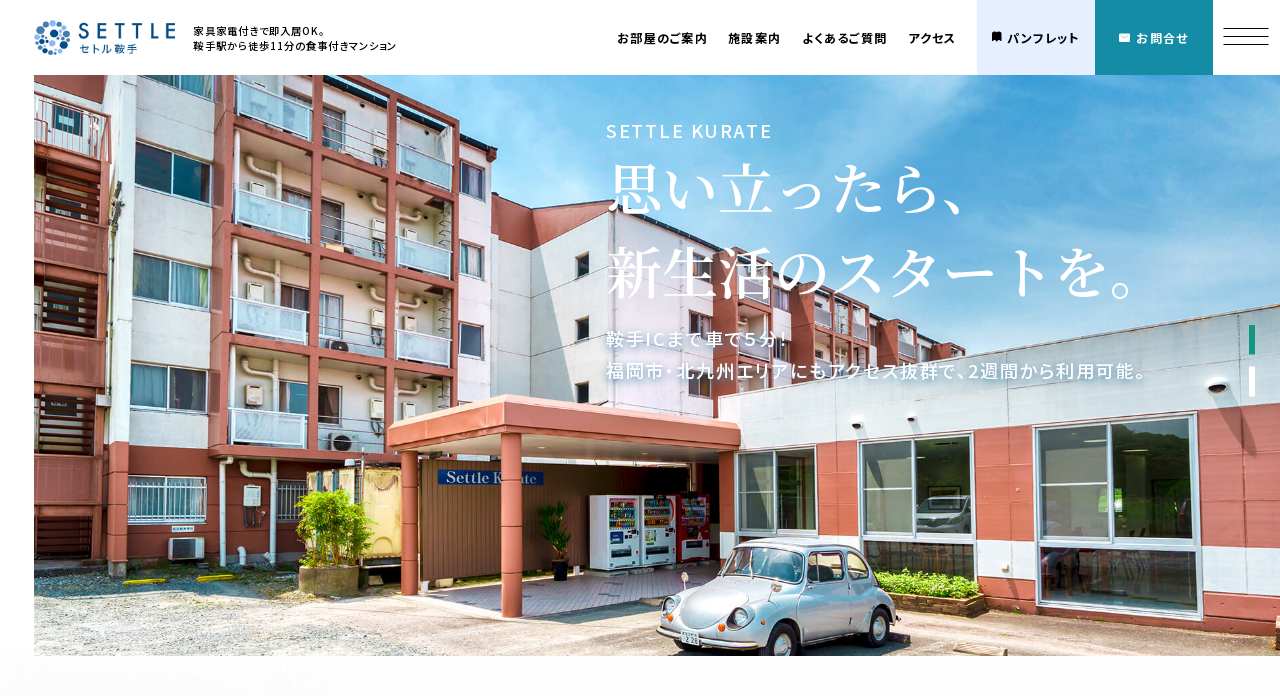

--- FILE ---
content_type: text/html; charset=UTF-8
request_url: https://www.settle-web.co.jp/settlekurate/
body_size: 16231
content:
<!DOCTYPE html>
<html class="mouse modern chrome" lang="ja">
<head prefix="og: http://ogp.me/ns# fb: http://ogp.me/ns/fb# website: http://ogp.me/ns/website#">
<!-- Google Tag Manager -->
<script>(function(w,d,s,l,i){w[l]=w[l]||[];w[l].push({'gtm.start':
new Date().getTime(),event:'gtm.js'});var f=d.getElementsByTagName(s)[0],
j=d.createElement(s),dl=l!='dataLayer'?'&l='+l:'';j.async=true;j.src=
'https://www.googletagmanager.com/gtm.js?id='+i+dl;f.parentNode.insertBefore(j,f);
})(window,document,'script','dataLayer','GTM-P8H8M8T');</script>
<!-- End Google Tag Manager -->
<!-- Google Tag Manager -->
<script>(function(w,d,s,l,i){w[l]=w[l]||[];w[l].push({'gtm.start':
new Date().getTime(),event:'gtm.js'});var f=d.getElementsByTagName(s)[0],
j=d.createElement(s),dl=l!='dataLayer'?'&l='+l:'';j.async=true;j.src=
'https://www.googletagmanager.com/gtm.js?id='+i+dl;f.parentNode.insertBefore(j,f);
})(window,document,'script','dataLayer','GTM-P889KW2');</script>
<!-- End Google Tag Manager -->
	<meta charset="utf-8">
	<title>セトル鞍手｜JR鞍手駅そば、学生や単身赴任者向けの食事付きマンション</title>
	<meta name="keywords" content="鞍手,食事,セトル,不動産,マンション,賃貸,学生寮">
	<meta name="description" content="セトル鞍手は、転職・転勤・自立・出張等、新生活をはじめる方に、食事と充実の設備で、新生活をサポートする新世代型マンションです。">
		<meta name="viewport" content="width=device-width, initial-scale=0.0, minimum-scale=1.0">
		<meta name="format-detection" content="telephone=no">
	<link rel="index" href="https://www.settle-web.co.jp/settlekurate/">
	<link rel="canonical" href="https://www.settle-web.co.jp/settlekurate/">

	
			<link rel='dns-prefetch' href='//www.googletagmanager.com'/>
	<link rel='dns-prefetch' href='//code.jquery.com'/>

	<!-- Open graph tags -->
		<meta property="fb:app_id" content="">
	<meta property="og:site_name" content="セトル鞍手｜JR鞍手駅そば、学生や単身赴任者向けの食事付きマンション">
	<meta property="og:title" content="セトル鞍手｜JR鞍手駅そば、学生や単身赴任者向けの食事付きマンション">
	<meta property="og:type" content="website">
	<meta property="og:url" content="https://www.settle-web.co.jp/settlekurate/">
	<meta property="og:description" content="セトル鞍手は、転職・転勤・自立・出張等、新生活をはじめる方に、食事と充実の設備で、新生活をサポートする新世代型マンションです。">
			<meta name="twitter:card" content="summary_large_image">
	<script src="https://www.settle-web.co.jp/settlekurate/files/js/analytics.js"></script>
<!-- *** stylesheet *** -->
<style rel="stylesheet" media="all">
/* default.css */
html,article,aside,audio,blockquote,body,dd,dialog,div,dl,dt,fieldset,figure,footer,form,h1,h2,h3,h4,h5,h6,header,hgroup,input,li,mark,menu,nav,ol,p,pre,section,td,textarea,th,time,ul,video,main{margin:0;padding:0;word-wrap:break-word;overflow-wrap:break-word;-webkit-font-feature-settings:"palt";font-feature-settings:"palt"}address,caption,cite,code,dfn,em,strong,th,var{font-style:normal;word-wrap:break-word;overflow-wrap:break-word}table{border-collapse:collapse;border-spacing:0}caption,th{text-align:left}q:after,q:before{content:""}embed,object{vertical-align:top}hr,legend{display:none}h1,h2,h3,h4,h5,h6{font-size:100%}abbr,acronym,fieldset,img{border:0}li{list-style-type:none}sup{vertical-align:super;font-size:0.5em}img{vertical-align:top}i{font-style:normal}svg{vertical-align:middle}article,aside,dialog,figure,footer,header,hgroup,nav,section,main{display:block}nav,ul{list-style:none}
</style>
<link href="https://www.settle-web.co.jp/settlekurate/files/css/common.css?v=20231012111735" rel="stylesheet" media="all">
<link href="https://www.settle-web.co.jp/settlekurate/files/css/ionicons.css?v=20221223232025" rel="stylesheet" media="all">
<link href="https://fonts.googleapis.com/css2?family=Noto+Sans+JP:wght@400;500;700;900&family=Noto+Serif+JP:wght@600&family=Roboto+Slab:wght@400;500&display=swap" rel="stylesheet">
<link rel="stylesheet" href="https://fonts.googleapis.com/css2?family=Material+Symbols+Outlined:opsz,wght,FILL,GRAD@48,400,0,0" />
<!-- slick -->
<link href="https://www.settle-web.co.jp/settlekurate/files/css/slick.css?v=20221223232024" rel="stylesheet" media="all"><link href="https://www.settle-web.co.jp/settlekurate/files/css/homepage.css?v=20250729172119" rel="stylesheet" media="all">
<!-- <link rel="stylesheet" href="https://cdn.jsdelivr.net/npm/swiper/swiper-bundle.min.css"/> -->
<!-- *** javascript *** -->
<!-- jquery-3.4.1　-->
<script src="https://code.jquery.com/jquery-3.4.1.min.js" integrity="sha256-CSXorXvZcTkaix6Yvo6HppcZGetbYMGWSFlBw8HfCJo=" crossorigin="anonymous"></script>

<script>
// config.js
var $body,$page,$changeImg,$doc=$(document),$w=$(window),$html=$("html"),abi={bp_tab:1199,bp_sp:767,pc:"",tab:"",sp:"",pcView:"",tabView:"",spView:"",finish:"",deviceWidth:"",deviceHeight:"",sT:"",ie9:!!$html.hasClass("ie9"),ie8:!!$html.hasClass("ie8"),ie10:!!$html.hasClass("ie10"),ie11:!!$html.hasClass("ie11"),edge:!!$html.hasClass("edge"),ua_mouse:!!$html.hasClass("mouse"),ua_touch:!!$html.hasClass("touch"),ua_phone:!!$html.hasClass("phone")},rwdFunctions={checkValue:function(){abi.deviceWidth=abi.ie8?$w.width():window.innerWidth,abi.deviceHeight=$w.height(),abi.pc=!!(abi.ie8||abi.deviceWidth>abi.bp_tab),abi.tab=!abi.ie8&&abi.deviceWidth<=abi.bp_tab&&abi.deviceWidth>abi.bp_sp,abi.sp=!abi.ie8&&abi.deviceWidth<=abi.bp_sp},fooLoad:function(i){i.each(function(){$(this).attr("src",$(this).data("img"))})},loadImg:function(){abi.finish=!!(abi.pcView&&abi.tabView&&abi.spView),abi.ie8||abi.finish?abi.pcView||(abi.pcView=!0):abi.pc||abi.tab?(abi.pcView&&abi.tabView||rwdFunctions.fooLoad($("img.load_pc-tab")),abi.pc&&!abi.pcView&&(rwdFunctions.fooLoad($("img.load_pc")),abi.pcView=!0),abi.tab&&!abi.tabView&&(rwdFunctions.fooLoad($("img.load_tab-sp")),abi.tabView=!0)):abi.spView||(rwdFunctions.fooLoad($("img.load_sp,img.load_tab-sp")),abi.spView=!0)},changeImg:function(){if(!abi.ie8)for(var i=0;i<=$changeImg.length-1;i++)$changeImg.eq(i).is(".custom")?abi.deviceWidth>$changeImg.eq(i).data("custom")?$changeImg.eq(i).attr("src",$changeImg.eq(i).data("img")):$changeImg.eq(i).attr("src",$changeImg.eq(i).data("img").replace("-before","-after")):$changeImg.eq(i).is(".tab,.all")?$changeImg.eq(i).is(".tab")?abi.pc?$changeImg.eq(i).attr("src",$changeImg.eq(i).data("img")):$changeImg.eq(i).attr("src",$changeImg.eq(i).data("img").replace("-pc","-tab")):$changeImg.eq(i).is(".all")&&(abi.pc?$changeImg.eq(i).attr("src",$changeImg.eq(i).data("img")):abi.tab?$changeImg.eq(i).attr("src",$changeImg.eq(i).data("img").replace("-pc","-tab")):abi.sp&&$changeImg.eq(i).attr("src",$changeImg.eq(i).data("img").replace("-pc","-sp"))):abi.sp?$changeImg.eq(i).attr("src",$changeImg.eq(i).data("img").replace("-pc","-sp")):$changeImg.eq(i).attr("src",$changeImg.eq(i).data("img"))},adjustFsz:function(){abi.sp&&(abi.deviceHeight>abi.deviceWidth?(p=abi.deviceWidth/3.2,$page.css("fontSize",p+"%")):$page.css("fontSize",""))},settingRwd:function(){rwdFunctions.checkValue(),rwdFunctions.changeImg(),rwdFunctions.loadImg(),rwdFunctions.adjustFsz()}};$.fn.superResize=function(i){var a=$.extend({loadAction:!0,resizeAfter:function(){}},i);a.loadAction&&("interactive"!==document.readyState&&"complete"!==document.readyState||a.resizeAfter());var e=!1,t=abi.deviceWidth;return this.resize(function(){!1!==e&&clearTimeout(e),e=setTimeout(function(){t!=abi.deviceWidth&&(a.resizeAfter(),t=abi.deviceWidth)},300)}),this},$.fn.firstLoad=function(i){var a=$.extend({pc:function(){},pc_tab:function(){},tab:function(){},tab_sp:function(){},sp:function(){}},i),e=[];return this.superResize({resizeAfter:function(){setTimeout(function(){1!=e[0]&&abi.pcView&&(a.pc(),e[0]=!0),(1!=e[1]&&abi.pcView||1!=e[1]&&abi.tabView)&&(a.pc_tab(),e[1]=!0),1!=e[2]&&abi.tabView&&(a.tab(),e[2]=!0),(1!=e[3]&&abi.tabView||1!=e[3]&&abi.spView)&&(a.tab_sp(),e[3]=!0),1!=e[4]&&abi.spView&&(a.sp(),e[4]=!0)},200)}}),this},$.fn.hasAttr=function(i){var a=this.attr(i);return void 0!==a&&!1!==a},document.addEventListener("DOMContentLoaded",function(i){$body=$("body"),$page=$("#abi_page"),$changeImg=$("img.change_img"),rwdFunctions.settingRwd(),abi.ie8&&rwdFunctions.fooLoad($("img.change_img,img.load_pc,img.load_pc-tab")),abi.ua_phone||$('a[href^="tel:"]').wrapInner('<span class="tel"></span>').children("span").unwrap(),abi.ua_touch&&$page.find("*").on({touchstart:function(){$(this).addClass("touchstart").removeClass("touchend")},touchend:function(){$(this).addClass("touchend").removeClass("touchstart")}}),$w.on({load:function(){$w.trigger("resize").trigger("scroll")},resize:function(){rwdFunctions.checkValue()},scroll:function(){abi.sT=$w.scrollTop()}}).superResize({loadAction:!1,resizeAfter:function(){rwdFunctions.settingRwd()}})});
</script>
<script src="https://www.settle-web.co.jp/settlekurate/files/js/common.min.js?v=20221223232026"></script>
<script src="https://www.settle-web.co.jp/settlekurate/files/js/lazysizes.min.js?v=20221223232025"></script>
<script src="https://www.settle-web.co.jp/settlekurate/files/js/slick.min.js?v=20221223232026"></script><script src="https://www.settle-web.co.jp/settlekurate/files/js/homepage.min.js?v=20221223232025"></script>
<script src="https://cdn.jsdelivr.net/npm/infiniteslidev2/infiniteslidev2.min.js"></script>
<script src="https://cdnjs.cloudflare.com/ajax/libs/jquery.matchHeight/0.7.2/jquery.matchHeight-min.js" referrerpolicy="no-referrer"></script>
<!-- <script src="https://cdn.jsdelivr.net/npm/swiper/swiper-bundle.min.js"></script> -->
</head>

<body id="homepage">
	<!-- Google Tag Manager (noscript) -->
<noscript><iframe src="https://www.googletagmanager.com/ns.html?id=GTM-P8H8M8T"
height="0" width="0" style="display:none;visibility:hidden"></iframe></noscript>
<!-- End Google Tag Manager (noscript) -->

<!-- Google Tag Manager (noscript) -->
<noscript><iframe src="https://www.googletagmanager.com/ns.html?id=GTM-P889KW2"
height="0" width="0" style="display:none;visibility:hidden"></iframe></noscript>
<!-- End Google Tag Manager (noscript) -->	<div id="abi_page">
		<header id="header">
	<div class="box_header">
		<div class="box_left">
			<h1><a href="https://www.settle-web.co.jp/settlekurate/"><img src="https://www.settle-web.co.jp/settlekurate/files/images/common/logo.png" alt="SETTLE セトル鞍手"></a></h1>
			<p class="txt_s">家具家電付きで即入居OK。<br>鞍手駅から徒歩11分の食事付きマンション</p>
		</div>
		<div class="box_right view_pc-tab">
			<ul class="nav">
				<li><a href="#lnk_rooms">お部屋のご案内</a></li>
				<li><a href="#lnk_facilities">施設案内</a></li>
				<li><a href="#lnk_faq">よくあるご質問</a></li>
				<li><a href="#lnk_access">アクセス</a></li>
			</ul>
			<div class="box_btn_link">
				<p class="lnk_contact"><a href="https://www.settle-web.co.jp/settlekurate/files/images/home/kurate.pdf" target="_blank" rel="noopener"><span>パンフレット</span></a></p>
				<p class="lnk_inquiry"><a href="https://suumo.jp/chintai/bc_100123775783/#pageshiryou" target="_blank" rel="noopener"><span>お問合せ</span></a></p>
				<p class="btn_menu">
					<span></span>
					<span></span>
					<span></span>
				</p>
			</div>
		</div>
	</div>
</header><!-- /#header -->

<div id="fixed_nav" class="view_sp">
	<p class="lnk_contact"><a href="https://www.settle-web.co.jp/settlekurate/files/images/home/kurate.pdf" target="_blank" rel="noopener">パンフレット</a></p>
	<p class="lnk_inquiry"><a href="https://suumo.jp/chintai/bc_100123775783/#pageshiryou" target="_blank" rel="noopener">お問合せ</a></p>
	<p class="btn_menu">
		<span></span>
		<span></span>
		<span></span>
		<span class="txt">メニュー</span>
	</p>
</div>

<div class="popup_menu">
	<p class="ic_close"><img src="https://www.settle-web.co.jp/settlekurate/files/images/header/ic_close.png" alt=""></p>
	<div class="inner">
		<p class="logo view_sp"><a href="https://www.settle-web.co.jp/settlekurate/"><img src="https://www.settle-web.co.jp/settlekurate/files/images/common/logo.png" alt="セトル鞍手 SETTLE KURATE"></a></p>
		<div class="box_left view_pc-tab">
			<div id="menu_rooms" class="content_menu">
				<p class="img"><img src="https://www.settle-web.co.jp/settlekurate/files/images/header/img_room.jpg" alt="お部屋のご案内"></p>
			</div>
			<div id="menu_facilities" class="content_menu">
				<p class="img"><img src="https://www.settle-web.co.jp/settlekurate/files/images/header/img_facilities.jpg" alt="施設案内"></p>
			</div>
			<div id="menu_access" class="content_menu">
				<p class="img"><img src="https://www.settle-web.co.jp/settlekurate/files/images/header/img_access.jpg" alt="アクセス／周辺環境"></p>
			</div>
		</div>
		<div class="box_right">
			<div class="box_inner">
				<div class="box_menu">
					<ul class="menu_main">
						<li><a href="#abi_page"><span class="jp">ホーム</span><span class="en">Top</span></a></li>
						<li><a href="#lnk_rooms" data-target="menu_rooms"><span class="jp">お部屋のご案内</span><span class="en">Rooms</span></a></li>
						<li><a href="#lnk_facilities" data-target="menu_facilities"><span class="jp">施設案内</span><span class="en">Facilities</span></a></li>
						<li><a href="#lnk_access" data-target="menu_access"><span class="jp">アクセス／周辺環境</span><span class="en">Access</span></a></li>
					</ul>
					<ul class="menu_sub">
						<li class="lnk_inquiry"><a href="https://suumo.jp/chintai/bc_100123775783/#pageshiryou" target="_blank" rel="noopener"><span>お問合せ</span></a></li>
						<li><a href="#lnk_faq">よくあるご質問</a></li>
						<li><a href="https://www.settle-web.co.jp/privacy_policy/" target="_blank" rel="noopener">プライバシーポリシー</a></li>
						<li class="lnk_other"><a href="https://www.settle-web.co.jp/settlekurate/files/images/home/kurate.pdf" target="_blank" rel="noopener">パンフレット</a></li>
						<li><a href="https://www.settle-web.co.jp/company/" target="_blank" rel="noopener">会社概要</a></li>
					</ul>
				</div>
				<div class="settle_group"><span>SETTLE GROUP<em class="view_pc-tab"> /</em></span><a href="http://www.settle-web.com/settleito/" target="_blank" rel="noopener">セトル伊都</a><a href="http://settle-web.co.jp/settleiizuka/" target="_blank" rel="noopener">セトル飯塚</a></div>
			</div>
		</div>
	</div>
</div><!-- /.popup_menu -->
		<main id="contents">
			<div class="con_fv">
				<div class="box_fv">
					<div class="box_slider style2">
						<p class="img">
							<picture>
								<source media="(min-width: 768px)" srcset="https://www.settle-web.co.jp/settlekurate/files/images/home/slide_fv01-pc.jpg">
								<img src="#" data-src="https://www.settle-web.co.jp/settlekurate/files/images/home/slide_fv01-sp.jpg" alt="SETTLE KURATE" class="lazyload">
							</picture>
						</p>
						<p class="img">
							<picture>
								<source media="(min-width: 768px)" srcset="https://www.settle-web.co.jp/settlekurate/files/images/home/slide_fv02-pc.jpg">
								<img src="#" data-src="https://www.settle-web.co.jp/settlekurate/files/images/home/slide_fv02-sp.jpg" alt="SETTLE KURATE" class="lazyload">
							</picture>
						</p>
					</div>
					<div class="box_text">
						<h2><span class="en">SETTLE KURATE</span><span class="jp">思い立ったら、<br>新生活のスタートを。</span></h2>
						<p class="txt">鞍手ICまで車で５分！<br>福岡市・北九州エリアにもアクセス抜群で、<br class="view_sp">2週間から利用可能。</p>
					</div>
				</div>
			</div><!-- /.con_fv -->


			<div class="con_intro">
				<p class="bg"><img src="#" data-src="https://www.settle-web.co.jp/settlekurate/files/images/home/bg_concept2.png" alt="SETTLE KURATE" class="lazyload"></p>
				<div class="box_intro">
					<p class="img"><img src="#" data-src="https://www.settle-web.co.jp/settlekurate/files/images/home/img_concept.jpg" alt="新生活のイメージ" class="lazyload"></p>
					<div class="box_text">
						<h4 class="st1">食事と充実の設備で<br>新生活をサポートする<br>食事付マンション。</h4>
						<p class="txt">転職・転勤・自立・出張等、新生活をはじめる方に。<br>エアコンやテレビ、冷蔵庫などの家具・家電を備え付け、<br class="view_pc">地元の食材を使用した朝・夕の食事で<br class="view_pc">食生活から健康管理にもひと役。<br>安心安全、快適な生活をサポートいたします。</p>
					</div>
				</div>
				<!-- typo -->
				<ul class="blog-sec-bg-typo typo-scroll">
					<li>SETTLE KURATE</li>
				</ul>
			</div><!-- /.con_intro -->

			<div class="con_point">
				<div class="box_point">
					<h3 class="o_ttl2 center"><span class="jp">3つのポイント</span><span class="en">Point</span></h3>
					<ul>
						<li>
							<div>
								<h6 class="st_number"><span>No.</span>01</h6>
							</div>
							<p class="ic" data-mh="ic"><img src="https://www.settle-web.co.jp/settlekurate/files/images/home/ic_knife_fork.png" alt="朝夕のお食事付き"></p>
							<h5 class="st2 center">朝・夕のおいしい食事付</h5>
							<p class="txt" data-mh="txt">「セトル鞍手」なら、忙しい毎日でも新鮮な食材と栄養バランスがとれた食生活を送ることができます。<br>※日曜・祝日は除く</p>
							<p class="btn_link"><a href="#lnk_menu">詳細をみる</a></p>
						</li>
						<li>
							<div>
								<h6 class="st_number"><span>No.</span>02</h6>
							</div>
							<p class="ic" data-mh="ic"><img src="https://www.settle-web.co.jp/settlekurate/files/images/home/ic_device.png" alt="家具・家電を完備"></p>
							<h5 class="st2 center">家具・家電を完備</h5>
							<p class="txt" data-mh="txt">お部屋にはエアコン、テレビ、冷蔵庫、カーテンなどを完備。生活に必要な設備が揃っているので経済的です。<br>また、インターネットも無料でご利用いただけます。</p>
							<p class="btn_link"><a href="#lnk_equipment">詳細をみる</a></p>
						</li>
						<li>
							<div>
								<h6 class="st_number"><span>No.</span>03</h6>
							</div>
							<p class="ic" data-mh="ic"><img src="https://www.settle-web.co.jp/settlekurate/files/images/home/ic_calendar.png" alt="2週間から入居できる"></p>
							<h5 class="st2 center">2週間から入居可能</h5>
							<p class="txt" data-mh="txt">2週間からの短期入居もできるため、出張・転勤・研修等にも便利なマンスリーマンションとしてご利用いただけます。詳細につきましてはセトル株式会社までお問い合わせ下さい。</p>
							<h5 class="st2 center"><small>TEL.</small><a href="tel:0949221470" class="tel">0949-22-1470</a></h5>
						</li>
					</ul>
				</div>
			</div><!-- /.con_point -->

			<div class="con_rooms" id="lnk_rooms">
				<p class="bg"><img src="#" data-src="https://www.settle-web.co.jp/settlekurate/files/images/home/bg_rooms.png" alt="" class="lazyload"></p>
				<div class="box_st">
					<p class="ic"><img src="https://www.settle-web.co.jp/settlekurate/files/images/home/ic_rooms.png" alt=""></p>
					<h3 class="o_ttl1"><span class="jp">お部屋のご案内</span><span class="en">Rooms</span></h3>
				</div>

				<div class="box_tab">
					<div class="tab tab_2cols">
						<ul class="type_2cols">
							<li data-target="#room_01" class="active">ユニットバスタイプ</li>
							<li data-target="#room_02">シャワータイプ</li>
						</ul>
						<select>
							<option value="#room_01">ユニットバスタイプ</option>
							<option value="#room_02">シャワータイプ</option>
						</select>
					</div>
					<ul class="panel">
						<li id="room_01">
							<div class="box_rooms">
								<div class="room_slider">
									<div class="item">
										<p class="img"><img src="#" data-src="https://www.settle-web.co.jp/settlekurate/files/images/home/slide_room01.jpg" alt="お部屋のご案内" class="lazyload"></p>
									</div>
									<div class="item">
										<p class="img"><img src="#" data-src="https://www.settle-web.co.jp/settlekurate/files/images/home/slide_room02.jpg" alt="お部屋のご案内" class="lazyload"></p>
									</div>
									<div class="item">
										<p class="img"><img src="#" data-src="https://www.settle-web.co.jp/settlekurate/files/images/home/slide_room03.jpg" alt="お部屋のご案内" class="lazyload"></p>
									</div>
									<div class="item">
										<p class="img"><img src="#" data-src="https://www.settle-web.co.jp/settlekurate/files/images/home/slide_room04.jpg" alt="お部屋のご案内" class="lazyload"></p>
									</div>
								</div>
								<div class="box_text">
									<h4 class="st1">ユニットバスタイプ</h4>
									<h5 class="st2">家具・家電備え付けの明るく快適な<br class="view_pc">お部屋。</h5>
									<p class="txt">白い壁と木目調の床を基調とした明るいお部屋は、シンプルながら機能的な間取りです。</p>
									<p class="img"><img src="#" data-src="https://www.settle-web.co.jp/settlekurate/files/images/home/ic_layout.png" alt="間取り図" class="lazyload"></p>
								</div>
							</div>
							<div class="box_equipment">
								<div class="inner">
									<div class="box_top">
										<h4><span>“2食付”月々50,000円で入居できます</span></h4>
										<div class="box_flex">
											<table class="o_tbl">
												<tbody>
													<tr>
														<th>家賃</th>
														<td><span>47,000円</span></td>
													</tr>
													<tr>
														<th>共益費</th>
														<td><span>3,000円</span></td>
													</tr>
													<tr>
														<th>礼金</th>
														<td><span>20,000円</span></td>
													</tr>
													<tr>
														<th>仲介手数料</th>
														<td><span>35,200円</span></td>
													</tr>
													<!-- <tr>
														<th>鍵交換費</th>
														<td><span>10,000円</span></td>
													</tr> -->
												</tbody>
											</table>
											<p class="txt">
												・朝・夕の食事代を含みます。（日曜・祝日は除く）<br>
												・駐車場は無料です。(一部有料区画あり)<br>
												・水道光熱費は、別途実費がかかります。<br>
											</p>
										</div>
									</div>
									<div class="box_bottom" id="lnk_equipment">
										<h4><span class="jp">付帯設備</span><span class="en">Equipment</span></h4>
										<ul>
											<li>
												<p class="ic"><img src="https://www.settle-web.co.jp/settlekurate/files/images/home/ic_meal.png" alt="食事"></p>
												<p class="txt">食事</p>
											</li>
											<li>
												<p class="ic"><img src="https://www.settle-web.co.jp/settlekurate/files/images/home/ic_aircon.png" alt="エアコン"></p>
												<p class="txt">エアコン</p>
											</li>
											<li>
												<p class="ic"><img src="https://www.settle-web.co.jp/settlekurate/files/images/home/ic_refrigerator.png" alt="冷蔵庫"></p>
												<p class="txt">冷蔵庫</p>
											</li>
											<li>
												<p class="ic"><img src="https://www.settle-web.co.jp/settlekurate/files/images/home/ic_light.png" alt="照明"></p>
												<p class="txt">照明</p>
											</li>
											<li>
												<p class="ic"><img src="https://www.settle-web.co.jp/settlekurate/files/images/home/ic_TV.png" alt="テレビ"></p>
												<p class="txt">テレビ</p>
											</li>
											<li>
												<p class="ic"><img src="https://www.settle-web.co.jp/settlekurate/files/images/home/ic_bed.png" alt="ベッド"></p>
												<p class="txt">ベッド</p>
											</li>
											<li>
												<p class="ic"><img src="https://www.settle-web.co.jp/settlekurate/files/images/home/ic_curtain.png" alt="カーテン"></p>
												<p class="txt">カーテン</p>
											</li>
											<li>
												<p class="ic"><img src="https://www.settle-web.co.jp/settlekurate/files/images/home/ic_closet.png" alt="収納"></p>
												<p class="txt">収納</p>
											</li>
											<li>
												<p class="ic"><img src="https://www.settle-web.co.jp/settlekurate/files/images/home/ic_bath.png" alt="バス／トイレ"></p>
												<p class="txt">バス／トイレ</p>
											</li>
											<li>
												<p class="ic"><img src="https://www.settle-web.co.jp/settlekurate/files/images/home/ic_hot_water.png" alt="給湯"></p>
												<p class="txt">給湯</p>
											</li>
											<li>
												<p class="ic"><img src="https://www.settle-web.co.jp/settlekurate/files/images/home/ic_loundry.png" alt="共用ランドリー"></p>
												<p class="txt">共用ランドリー</p>
											</li>
											<li>
												<p class="ic"><img src="https://www.settle-web.co.jp/settlekurate/files/images/home/ic_kitchen.png" alt="共用キッチン"></p>
												<p class="txt">共用キッチン</p>
											</li>
											<li>
												<p class="ic"><img src="https://www.settle-web.co.jp/settlekurate/files/images/home/ic_parking.png" alt="無料駐車場"></p>
												<p class="txt">無料駐車場</p>
											</li>
											<li>
												<p class="ic"><img src="https://www.settle-web.co.jp/settlekurate/files/images/home/ic_Internet.png" alt="光インターネット"></p>
												<p class="txt">光インターネット</p>
											</li>
										</ul>
									</div>
								</div>
							</div>
						</li>
						<li id="room_02">
							<div class="box_rooms">
								<div class="room_slider">
									<div class="item">
										<p class="img"><img src="#" data-src="https://www.settle-web.co.jp/settlekurate/files/images/home/slide2_room01.jpg" alt="お部屋のご案内" class="lazyload"></p>
									</div>
									<div class="item">
										<p class="img"><img src="#" data-src="https://www.settle-web.co.jp/settlekurate/files/images/home/slide2_room02.jpg" alt="お部屋のご案内" class="lazyload"></p>
									</div>
									<div class="item">
										<p class="img"><img src="#" data-src="https://www.settle-web.co.jp/settlekurate/files/images/home/slide2_room03.jpg" alt="お部屋のご案内" class="lazyload"></p>
									</div>
									<div class="item">
										<p class="img"><img src="#" data-src="https://www.settle-web.co.jp/settlekurate/files/images/home/slide2_room04.jpg" alt="お部屋のご案内" class="lazyload"></p>
									</div>
								</div>
								<div class="box_text">
									<h4 class="st1">シャワータイプ</h4>
									<h5 class="st2">家具・家電備え付けの明るく快適な<br class="view_pc">お部屋。</h5>
									<p class="txt">白い壁と木目調の床を基調とした明るいお部屋は、シンプルながら機能的な間取りです。</p>
									<p class="img"><img src="#" data-src="https://www.settle-web.co.jp/settlekurate/files/images/home/ic_layout2.png" alt="間取り図" class="lazyload"></p>
								</div>
							</div>
							<div class="box_equipment">
								<div class="inner">
									<div class="box_top">
										<h4><span>“2食付”月々52,000円で入居できます</span></h4>
										<div class="box_flex">
											<table class="o_tbl">
												<tbody>
													<tr>
														<th>家賃</th>
														<td><span>49,000円</span></td>
													</tr>
													<tr>
														<th>共益費</th>
														<td><span>3,000円</span></td>
													</tr>
													<tr>
														<th>礼金</th>
														<td><span>20,000円</span></td>
													</tr>
													<tr>
														<th>仲介手数料</th>
														<td><span>37,400円</span></td>
													</tr>
													<!-- <tr>
														<th>鍵交換費</th>
														<td><span>10,000円</span></td>
													</tr> -->
												</tbody>
											</table>
											<p class="txt">
												・朝・夕の食事代を含みます。（日曜・祝日は除く）<br>
												・駐車場は無料です。(一部有料区画あり)<br>
												・水道光熱費は、別途実費がかかります。<br>
											</p>
										</div>
									</div>
									<div class="box_bottom" id="lnk_equipment">
										<h4><span class="jp">付帯設備</span><span class="en">Equipment</span></h4>
										<ul>
											<li>
												<p class="ic"><img src="https://www.settle-web.co.jp/settlekurate/files/images/home/ic_meal.png" alt="食事"></p>
												<p class="txt">食事</p>
											</li>
											<li>
												<p class="ic"><img src="https://www.settle-web.co.jp/settlekurate/files/images/home/ic_aircon.png" alt="エアコン"></p>
												<p class="txt">エアコン</p>
											</li>
											<li>
												<p class="ic"><img src="https://www.settle-web.co.jp/settlekurate/files/images/home/ic_refrigerator.png" alt="冷蔵庫"></p>
												<p class="txt">冷蔵庫</p>
											</li>
											<li>
												<p class="ic"><img src="https://www.settle-web.co.jp/settlekurate/files/images/home/ic_light.png" alt="照明"></p>
												<p class="txt">照明</p>
											</li>
											<li>
												<p class="ic"><img src="https://www.settle-web.co.jp/settlekurate/files/images/home/ic_TV.png" alt="テレビ"></p>
												<p class="txt">テレビ</p>
											</li>
											<li>
												<p class="ic"><img src="https://www.settle-web.co.jp/settlekurate/files/images/home/ic_bed.png" alt="ベッド"></p>
												<p class="txt">ベッド</p>
											</li>
											<li>
												<p class="ic"><img src="https://www.settle-web.co.jp/settlekurate/files/images/home/ic_curtain.png" alt="カーテン"></p>
												<p class="txt">カーテン</p>
											</li>
											<li>
												<p class="ic"><img src="https://www.settle-web.co.jp/settlekurate/files/images/home/ic_closet.png" alt="収納"></p>
												<p class="txt">収納</p>
											</li>
											<li>
												<p class="ic"><img src="https://www.settle-web.co.jp/settlekurate/files/images/home/ic_bath.png" alt="バス／トイレ"></p>
												<p class="txt">バス／トイレ</p>
											</li>
											<li>
												<p class="ic"><img src="https://www.settle-web.co.jp/settlekurate/files/images/home/ic_hot_water.png" alt="給湯"></p>
												<p class="txt">給湯</p>
											</li>
											<li>
												<p class="ic"><img src="https://www.settle-web.co.jp/settlekurate/files/images/home/ic_loundry.png" alt="共用ランドリー"></p>
												<p class="txt">共用ランドリー</p>
											</li>
											<li>
												<p class="ic"><img src="https://www.settle-web.co.jp/settlekurate/files/images/home/ic_kitchen.png" alt="共用キッチン"></p>
												<p class="txt">共用キッチン</p>
											</li>
											<li>
												<p class="ic"><img src="https://www.settle-web.co.jp/settlekurate/files/images/home/ic_parking.png" alt="無料駐車場"></p>
												<p class="txt">無料駐車場</p>
											</li>
											<li>
												<p class="ic"><img src="https://www.settle-web.co.jp/settlekurate/files/images/home/ic_Internet.png" alt="光インターネット"></p>
												<p class="txt">光インターネット</p>
											</li>
										</ul>
									</div>
								</div>
							</div>
						</li>
					</ul>

				</div>
			</div><!-- /.con_rooms -->

			<div class="con_facilities" id="lnk_facilities">
				<div class="box_facilities">
					<div class="box_left">
						<div class="box_st">
							<p class="ic"><img src="https://www.settle-web.co.jp/settlekurate/files/images/home/ic_faci.png" alt=""></p>
							<h3 class="o_ttl1"><span class="jp">施設案内</span><span class="en">Facilities</span></h3>
						</div>
						<div class="box_text">
							<h4 class="st1">充実の共有スペースで<br>快適ライフをサポート。</h4>
							<p class="txt">光が差し込む開放的なレストランに、<br>駐車場や共用ランドリー、共用キッチンなど<br class="view_pc">快適生活に欠かせない設備を整えています。</p>
						</div>
					</div>
					<div class="box_right">
						<div class="box_slider style1">
							<div class="img">
								<p><img src="#" data-src="https://www.settle-web.co.jp/settlekurate/files/images/home/slide_facilities_01.jpg" alt="1F レストラン" class="lazyload"></p>
								<p class="txt">1F レストラン</p>
							</div>
							<div class="img">
								<p><img src="#" data-src="https://www.settle-web.co.jp/settlekurate/files/images/home/slide_facilities_02.jpg" alt="1F レストラン" class="lazyload"></p>
								<p class="txt">1F レストラン</p>
							</div>
							<div class="img">
								<p><img src="#" data-src="https://www.settle-web.co.jp/settlekurate/files/images/home/slide_facilities_03.jpg" alt="1F レストラン" class="lazyload"></p>
								<p class="txt txt_f">1F 共用キッチン</p>
							</div>
						</div>
					</div>
				</div>
				<div class="res2" id="lnk_menu">
					<div class="inbox">
						<p class="ic01"><img src="#" data-src="https://www.settle-web.co.jp/settlekurate/files/images/home/bg_cook01.png" alt="施設案内" class="lazyload"></p>
						<p class="ic02"><img src="#" data-src="https://www.settle-web.co.jp/settlekurate/files/images/home/bg_cook_02.png" alt="施設案内" class="lazyload"></p>
						<div class="wbox">
							<div class="lbox">
								<div class="box_slider style1">
									<p class="img"><img src="#" data-src="https://www.settle-web.co.jp/settlekurate/files/images/home/slide_res2_01.png" alt="食事例" class="lazyload"></p>
									<p class="img"><img src="#" data-src="https://www.settle-web.co.jp/settlekurate/files/images/home/slide_res2_02.png" alt="食事例" class="lazyload"></p>
									<p class="img"><img src="#" data-src="https://www.settle-web.co.jp/settlekurate/files/images/home/slide_res2_03.png" alt="食事例" class="lazyload"></p>
								</div>
							</div>
							<div class="rbox">
								<div class="tit">
									<h5 class="st2 c_blue"><span>「セトル鞍手」はお食事付！</span></h5>
								</div>
								<h6 class="txt_catch">朝夕、お腹も心も温まる<br>愛情たっぷり食事メニュー<br>季節に合わせたイベント食もご提供</h6>
								<p class="txt">「セトル鞍手」では、専門スタッフが毎日の食材を吟味し、栄養バランスはもちろん盛り付けや味付け、彩りにもひと工夫した手作りの味を提供します。<br>また、仕事等の関係で食事が遅い方のために取り置きサービスも行っています。<br>※食事の提供は日曜、祝日を除きます</p>
							</div>
						</div>
						<div class="wbox2">
							<div class="box_text">
								<h6 class="txt_catch">シェフの紹介</h6>
								<p class="txt">ボリューム満点で多様な料理を提供するように心がけています。</p>
								<p class="txt right">西野料理長</p>
							</div>
							<p class="img"><img src="#" data-src="https://www.settle-web.co.jp/settlekurate/files/images/home/img_chef.png" alt="西野料理長" class="lazyload"></p>
						</div>
					</div>
				</div>
				<ul>
					<li>
						<p class="img"><img src="#" data-src="https://www.settle-web.co.jp/settlekurate/files/images/home/img_hall.jpg" alt="自販機を敷設した玄関ホール" class="lazyload"></p>
						<h4 class="st2">自販機を敷設した玄関ホール</h4>
					</li>
					<li>
						<p class="img"><img src="#" data-src="https://www.settle-web.co.jp/settlekurate/files/images/home/img_parking.jpg" alt="大きな駐車場、駐輪場" class="lazyload"></p>
						<h4 class="st2">大きな駐車場、駐輪場</h4>
					</li>
					<li>
						<p class="img"><img src="#" data-src="https://www.settle-web.co.jp/settlekurate/files/images/home/img_laundry.jpg" alt="明るく清潔なランドリー" class="lazyload"></p>
						<h4 class="st2">明るく清潔な共用ランドリー</h4>
					</li>
				</ul>
				<div class="tblbox">
					<h6 class="txt_catch center">募集概要</h6>
					<table class="o_tbl">
						<tbody>
							<tr>
								<th>家賃</th>
								<td>各部屋によって異なりますので、ホームページをご参照ください。</td>
							</tr>
							<tr>
								<th>敷金</th>
								<td>なし</td>
							</tr>
							<tr>
								<th>礼金</th>
								<td>20,000円</td>
							</tr>
							<tr>
								<th>仲介手数料</th>
								<td>35,200円～</td>
							</tr>
							<!-- <tr>
								<th>鍵交換費</th>
								<td>10,000円</td>
							</tr> -->
							<tr>
								<th>保証金</th>
								<td>なし</td>
							</tr>
							<tr>
								<th>管理費又は共益費等 </th>
								<td>共益費3,000円 </td>
							</tr>
							<tr>
								<th>住宅総合保険等の損害保険料</th>
								<td>全保連賃貸保証（火災保険付きプラン　月々1,790円）<br>その他契約内容によって異なります。</td>
							</tr>
							<tr>
								<th>家賃保証会社等と契約することを条件とするときはその旨及びその額</th>
								<td>賃貸保証料　25,000円～　保証プランによって異なります。（50％～100％）<br>連帯保証人あり </td>
							</tr>
							<tr>
								<th>入居可能時期</th>
								<td>即日可能</td>
							</tr>
							<tr>
								<th>契約期間</th>
								<td>期間定め無し</td>
							</tr>
							<tr>
								<th>情報公開日（または直前の更新日）及び次回の更新予定日 </th>
								<td>2023/6/20</td>
							</tr>
						</tbody>
					</table>
				</div>
				<div class="tblbox">
					<h6 class="txt_catch center">施設概要</h6>
					<table class="o_tbl">
						<tbody>
							<tr>
								<th>施設名</th>
								<td>セトル鞍手</td>
							</tr>
							<tr>
								<th>所在地</th>
								<td>福岡県鞍手郡鞍手町大字小牧2052-3</td>
							</tr>
							<tr>
								<th>最寄り駅</th>
								<td>JR鞍手駅より徒歩約11分</td>
							</tr>
							<tr>
								<th>建物の主たる部分の構造</th>
								<td>鉄筋コンクリート造　5階建て </td>
							</tr>
							<tr>
								<th>建築面積または専有面積</th>
								<td>占有面積15㎡ </td>
							</tr>
							<tr>
								<th>建物の建築年月</th>
								<td>平成5年3月 </td>
							</tr>
							<tr>
								<th>広告主の名称または商号 </th>
								<td>株式会社尾山建設 </td>
							</tr>
							<tr>
								<th>広告主の事務所の所在地 </th>
								<td>〒820-1102 福岡県鞍手郡小竹町大字赤地1758-5</td>
							</tr>
							<tr>
								<th>広告主の事務所の電話番号 </th>
								<td><a href="tel:0949-24-0515">0949-24-0515</a> </td>
							</tr>
							<tr>
								<th>広告主の宅建業法による免許証番号 </th>
								<td>福岡県知事（2）第18022号 </td>
							</tr>
							<tr>
								<th>広告主の所属団体及び構成と取引協議会の加盟事業者である旨 </th>
								<td>(公社)福岡県宅地建物取引業協会 </td>
							</tr>
							<tr>
								<th>広告主の取引形態 </th>
								<td>媒介（仲介） </td>
							</tr>
						</tbody>
					</table>
				</div>
			</div><!-- /.con_facilities -->

			<div class="con_access" id="lnk_access">
				<p class="ic_map"><img src="https://www.settle-web.co.jp/settlekurate/files/images/home/ic_map.png" alt="九州のイラストマップ"></p>
				<div class="box_access">
					<div class="box_map">
						<iframe src="https://www.google.com/maps/embed?pb=!1m18!1m12!1m3!1d5576.349955193101!2d130.69032307649658!3d33.79379209425326!2m3!1f0!2f0!3f0!3m2!1i1024!2i768!4f13.1!3m3!1m2!1s0x3543d27314ca1917%3A0x52ad3f740036821c!2z44K744OI44Or6Z6N5omL!5e0!3m2!1sja!2s!4v1668130770098!5m2!1sja!2s" allowfullscreen="" loading="lazy" referrerpolicy="no-referrer-when-downgrade"></iframe>
					</div>
					<div class="box_text">
						<div class="box_st">
							<p class="ic"><img src="https://www.settle-web.co.jp/settlekurate/files/images/home/ic_pin.png" alt=""></p>
							<h3 class="o_ttl1"><span class="jp">アクセス/周辺環境</span><span class="en">Access</span></h3>
						</div>
						<p class="txt">JR鞍手駅より徒歩 約11分。<br>閑静な環境ながら生活利便施設が徒歩圏内に揃っているのも 「セトル鞍手」の魅力の一つです。</p>
						<p class="btn_basic"> <a href="https://goo.gl/maps/Vu2wRbNFXHrRpPzK7" target="_blank">Google Maps</a></p>
					</div>
				</div>
			</div><!-- /.con_access -->

			<div class="con_acc">
				<div class="titl">
					<h3 class="o_ttl2 center"><span class="jp">ルートのご案内</span><span class="en">Route Guide</span></h3>
				</div>

				<div class="acc1">
					<h5 class="txt_catch"><span class="ic_subway"></span>電車でお越しの方</h5>
					<div class="pc_tab view_pc-tab">
						<p class="img"><img src="https://www.settle-web.co.jp/settlekurate/files/images/home/train1.png" alt="博多駅からのルート"></p>
						<p class="img"><img src="https://www.settle-web.co.jp/settlekurate/files/images/home/train2.png" alt="小倉駅からのルート"></p>
					</div>

					<div class="con_root_accordion view_sp">
						<p class="accordion">博多駅</p>
						<ul class="txt_route first" style="display: none;">
							<li>博多駅</li>
							<li><span class="ic_subway"></span>JR福北ゆたか線 約1時間6分</li>
							<li>直方駅 （乗換）</li>
							<li><span class="ic_subway"></span>JR福北ゆたか線 約8分</li>
							<li>鞍手駅</li>
							<li><span class="ic_walking"></span>徒歩 約11分</li>
							<li><img src="https://www.settle-web.co.jp/settlekurate/files/images/home/logo_1.png" alt="ロゴ" class="img"></li>
						</ul>

						<p class="accordion">小倉駅</p>
						<ul class="txt_route first" style="display: none;">
							<li>小倉駅</li>
							<li><span class="ic_subway"></span>JR鹿児島本線 約20分</li>
							<li>折尾駅 （乗換）</li>
							<li><span class="ic_subway"></span>JR福北ゆたか線 約11分</li>
							<li>鞍手駅</li>
							<li><span class="ic_walking"></span>徒歩 約11分</li>
							<li><img src="https://www.settle-web.co.jp/settlekurate/files/images/home/logo_1.png" alt="ロゴ" class="img"></li>
						</ul>
					</div>
				</div>

				<div class="acc1">
					<h5 class="txt_catch"><span class="ic_car"></span>車でお越しの方</h5>
					<div class="pc_tab view_pc-tab">
						<p class="img"><img src="https://www.settle-web.co.jp/settlekurate/files/images/home/car1.png" alt="博多からのルート"></p>
						<p class="img"><img src="https://www.settle-web.co.jp/settlekurate/files/images/home/car2.png" alt="小倉からのルート"></p>
					</div>

					<div class="con_root_accordion view_sp">
						<p class="accordion">博多</p>
						<ul class="txt_route first" style="display: none;">
							<li>博多</li>
							<li><span class="ic_car"></span>約50分</li>
							<li><img src="https://www.settle-web.co.jp/settlekurate/files/images/home/logo_1.png" alt="ロゴ" class="img"></li>
						</ul>

						<p class="accordion">小倉</p>
						<ul class="txt_route first" style="display: none;">
							<li>小倉</li>
							<li><span class="ic_car"></span>北九州高速・九州自動車道 約33分</li>
							<li>鞍手IC</li>
							<li><span class="ic_car"></span>約4分</li>
							<li><img src="https://www.settle-web.co.jp/settlekurate/files/images/home/logo_1.png" alt="ロゴ" class="img"></li>
						</ul>
					</div>
				</div>
			</div><!-- /.con_acc -->

			<div class="con_surroundings">
				<h3 class="o_ttl2 center"><span class="jp">周辺環境</span><span class="en">Surroundings</span></h3>
				<div class="box_surroundings">
					<ul>
						<li>
							<p class="ic"><img src="https://www.settle-web.co.jp/settlekurate/files/images/home/ic_train.png" alt=""></p>
							<h4>JR鞍手駅</h4>
							<table>
								<tbody>
									<tr>
										<th>所要時間</th>
										<td>徒歩で約11分</td>
									</tr>
								</tbody>
							</table>
						</li>
						<li>
							<p class="ic"><img src="https://www.settle-web.co.jp/settlekurate/files/images/home/ic_car.png" alt=""></p>
							<h4>鞍手IC</h4>
							<table>
								<tbody>
									<tr>
										<th>所要時間</th>
										<td>車で約4分</td>
									</tr>
								</tbody>
							</table>
						</li>
						<li class="view_pc-tab">
							<p class="ic"><img src="https://www.settle-web.co.jp/settlekurate/files/images/home/ic_cart.png" alt=""></p>
							<h4>セブンイレブン</h4>
							<table>
								<tbody>
									<tr>
										<th>所要時間</th>
										<td>徒歩で約6分</td>
									</tr>
								</tbody>
							</table>
						</li>
					</ul>
					<ul class="view_sp">
						<li>
							<p class="ic"><img src="https://www.settle-web.co.jp/settlekurate/files/images/home/ic_cart.png" alt=""></p>
							<h4>セブンイレブン</h4>
							<table>
								<tbody>
									<tr>
										<th>所要時間</th>
										<td>徒歩で約6分</td>
									</tr>
								</tbody>
							</table>
						</li>
						<li>
							<p class="ic"><img src="https://www.settle-web.co.jp/settlekurate/files/images/home/ic_cart.png" alt=""></p>
							<h4>トライアル鞍手店</h4>
							<table>
								<tbody>
									<tr>
										<th>所要時間</th>
										<td>徒歩で約8分</td>
									</tr>
								</tbody>
							</table>
						</li>
					</ul>
					<ul class="last">
						<li class="view_pc-tab">
							<p class="ic"><img src="https://www.settle-web.co.jp/settlekurate/files/images/home/ic_cart.png" alt=""></p>
							<h4>トライアル鞍手店</h4>
							<table>
								<tbody>
									<tr>
										<th>所要時間</th>
										<td>徒歩で約6分</td>
									</tr>
								</tbody>
							</table>
						</li>
						<li>
							<p class="ic"><img src="https://www.settle-web.co.jp/settlekurate/files/images/home/ic_buiding.png" alt=""></p>
							<h4>くらて病院</h4>
							<table>
								<tbody>
									<tr>
										<th>所要時間</th>
										<td>徒歩で約6分</td>
									</tr>
								</tbody>
							</table>
						</li>
						<li>
							<p class="ic"><img src="https://www.settle-web.co.jp/settlekurate/files/images/home/ic_pill.png" alt=""></p>
							<h4>鞍手町役場</h4>
							<table>
								<tbody>
									<tr>
										<th>所要時間</th>
										<td>徒歩で約5分</td>
									</tr>
								</tbody>
							</table>
						</li>
					</ul>
				</div>
			</div><!-- /.con_surroundings -->

			<div class="con_faq" id="lnk_faq">
				<div class="box_faq">
					<div class="box_st">
						<p class="ic"><img src="https://www.settle-web.co.jp/settlekurate/files/images/home/ic_faq.png" alt=""></p>
						<h3 class="o_ttl1"><span class="jp">よくあるご質問</span><span class="en">FAQ</span></h3>
					</div>
					<div class="box_tab">
						<div class="tab">
							<ul class="type_4cols">
								<li data-target="#panel01" class="active">入居契約について</li>
								<li data-target="#panel02">生活について</li>
								<li data-target="#panel03">設備（部屋）について</li>
								<li data-target="#panel04">設備（施設）について</li>
							</ul>
							<select>
								<option value="#panel01">入居契約について</option>
								<option value="#panel02">生活について</option>
								<option value="#panel03">設備（部屋）について</option>
								<option value="#panel04">設備（施設）について</option>
							</select>
						</div><!--tab-->
						<ul class="panel">
							<li id="panel01">
								<dl>
									<dt class="accordion">
										<div><em>Q</em>
											<p class="txt">部屋を予約したい場合はどうしたらいいですか？</p>
										</div>
									</dt>
									<dd>
										<div><em>A</em>
											<p class="txt">当ホームページにある「<a href="#lnk_contact">お問合せ</a>」よりご連絡ください。</p>
										</div>
									</dd>

									<dt class="accordion">
										<div><em>Q</em>
											<p class="txt">入居日（家賃が発生する日）は選べますか？</p>
										</div>
									</dt>
									<dd>
										<div><em>A</em>
											<p class="txt">はい、選べます。セトル鞍手では入居月は日割り計算となります。</p>
										</div>
									</dd>

									<dt class="accordion">
										<div><em>Q</em>
											<p class="txt">契約時に用意するものは何ですか？</p>
										</div>
									</dt>
									<dd>
										<div><em>A</em>
											<p class="txt">＜契約書記入時に必要なもの＞</p>
											<ul class="list">
												<li class="txt">① 入居者様の実印（認印不可）、印鑑証明書 </li>
												<li class="txt">② 身分証のコピー（健康保険証・運転免許証・住民票等々のどれか１部）</li>
												<li class="txt">③ 連帯保証人様の実印（認印不可）、印鑑証明書 </li>
												<li class="txt">④ 連帯保証人様の身分証のコピー（健康保険証・運転免許証・住民票等々のどれか１部）</li>
											</ul>
										</div>
									</dd>

									<dt class="accordion">
										<div><em>Q</em>
											<p class="txt">契約時の初期費用はいくらかかりますか？</p>
										</div>
									</dt>
									<dd>
										<div><em>A</em>
											<p class="txt">礼金（20,000円）、入居月の家賃（47,000円～49,000円又は日割り分）、入居月の共益費（3,000円）、仲介手数料（35,200円～）、賃貸保証料（25,000円～）の合計 130,200円（入居日により異なる）をご準備ください。※鍵交換は有料です</p>
										</div>
									</dd>

									<dt class="accordion">
										<div><em>Q</em>
											<p class="txt">入居の際、鍵はどこで受取りますか？鍵は何本もらえますか？</p>
										</div>
									</dt>
									<dd>
										<div><em>A</em>
											<p class="txt">管理人室で管理人が直接お渡しします。鍵は1本のお渡しとなりますがスペアキーが必要な場合は、管理人又は管理会社までお申し付けください。※シリンダーの故障となるためご自身での作成はご遠慮ください</p>
										</div>
									</dd>

									<dt class="accordion">
										<div><em>Q</em>
											<p class="txt">家賃と水道光熱費の支払いはいつまでですか？</p>
										</div>
									</dt>
									<dd>
										<div><em>A</em>
											<p class="txt">翌月の家賃+共益費と前月の水道光熱費（電気料金・ガス使用料）を合わせて、毎月月末までにお振込みください。※請求書のお渡しは、毎月5日頃となります ※振込手数料は、ご負担願います</p>
										</div>
									</dd>

									<dt class="accordion">
										<div><em>Q</em>
											<p class="txt">退居はいつまでに言えばいいんですか？</p>
										</div>
									</dt>
									<dd>
										<div><em>A</em>
											<p class="txt">退去日（鍵の返却日）の1か月前までに管理人または管理会社へご連絡ください。</p>
										</div>
									</dd>

								</dl>
							</li><!-- /#panel01 -->

							<li id="panel02">
								<dl>
									<dt class="accordion">
										<div><em>Q</em>
											<p class="txt">入居中のルールはありますか？</p>
										</div>
									</dt>
									<dd>
										<div><em>A</em>
											<p class="txt">セトル鞍手は賃貸ワンルームとなりますので、寮とは違い門限などのルールはありません。ただし、レストランの利用（利用時間や夕食取り置きなど）に関するルールはあります。</p>
										</div>
									</dd>

									<dt class="accordion">
										<div><em>Q</em>
											<p class="txt">鍵を紛失したらどうなりますか？</p>
										</div>
									</dt>
									<dd>
										<div><em>A</em>
											<p class="txt">自室の鍵を紛失した場合は、まず管理人までご連絡ください。予備鍵をお貸ししますが、見つからない場合は新しい鍵の購入をお願いします。</p>
										</div>
									</dd>

									<dt class="accordion">
										<div><em>Q</em>
											<p class="txt">布団の貸し出しはありますか？</p>
										</div>
									</dt>
									<dd>
										<div><em>A</em>
											<p class="txt">1か月2,000円で貸し出しています。</p>
										</div>
									</dd>

									<dt class="accordion">
										<div><em>Q</em>
											<p class="txt">両親や友達が自室に泊まる時は、管理人さんに知らせる必要がありますか？</p>
										</div>
									</dt>
									<dd>
										<div><em>A</em>
											<p class="txt">いいえ、その必要はありません。ただし、長期宿泊はご遠慮ください。</p>
										</div>
									</dd>

									<dt class="accordion">
										<div><em>Q</em>
											<p class="txt">管理人さんは常駐ですか？連絡したい時はどうすれば良いですか？</p>
										</div>
									</dt>
									<dd>
										<div><em>A</em>
											<p class="txt">基本的に管理人はセトル鞍手に常駐してますが、不在の場合もございます。 不在時は、下記へ連絡ください。[管理人室連絡先]〒807-1311 福岡県鞍手郡鞍手町小牧2052-3 / 電話 <a href="tel:0949428401" class="tel">0949-42-8401</a> / FAX <a href="tel:0949428402" class="tel">0949-42-8402</a></p>
										</div>
									</dd>

									<dt class="accordion">
										<div><em>Q</em>
											<p class="txt">管理人さんに連絡する手段は何がありますか？</p>
										</div>
									</dt>
									<dd>
										<div><em>A</em>
											<p class="txt">管理人室にお越しいただく又は、部屋内のインターフォンで連絡、管理人室へ電話をする。この3つの方法で連絡が可能です。</p>
										</div>
									</dd>

									<dt class="accordion">
										<div><em>Q</em>
											<p class="txt">宅配便は、管理人さんが受け取ってくれますか？</p>
										</div>
									</dt>
									<dd>
										<div><em>A</em>
											<p class="txt">荷物受け取り代行は、行っていません。但し、入居前に送られる場合は、管理人が代行で受け取り、入居される部屋へ保管することは可能です。</p>
										</div>
									</dd>
								</dl>
							</li><!-- /#panel02 -->

							<li id="panel03">
								<dl>
									<dt class="accordion">
										<div><em>Q</em>
											<p class="txt">お部屋の設備を教えてください。</p>
										</div>
									</dt>
									<dd>
										<div><em>A</em>
											<p class="txt">当ホームページにある「<a href="#lnk_equipment">付帯設備</a>」でご確認ください。</p>
										</div>
									</dd>

									<dt class="accordion">
										<div><em>Q</em>
											<p class="txt">TVアンテナは何が利用できますか？</p>
										</div>
									</dt>
									<dd>
										<div><em>A</em>
											<p class="txt">地上波デジタル放送・BSデジタル放送に対応しています。</p>
										</div>
									</dd>

									<dt class="accordion">
										<div><em>Q</em>
											<p class="txt">備え付けの冷蔵庫に冷凍室はついていますか？</p>
										</div>
									</dt>
									<dd>
										<div><em>A</em>
											<p class="txt">冷蔵庫は２ドアタイプで冷凍庫付です。</p>
										</div>
									</dd>

									<dt class="accordion">
										<div><em>Q</em>
											<p class="txt">備え付けのカーテンはありますか？</p>
										</div>
									</dt>
									<dd>
										<div><em>A</em>
											<p class="txt">ございます。ご自身での付け替えも可能ですが、退去時は備え付けカーテンにお戻しいただきます。</p>
										</div>
									</dd>

									<dt class="accordion">
										<div><em>Q</em>
											<p class="txt">お部屋の照明の購入は必要ですか？</p>
										</div>
									</dt>
									<dd>
										<div><em>A</em>
											<p class="txt">全室、照明を備え付けているため、追加購入は不要です。電球や蛍光灯がつかなくなった場合は、管理人へご連絡ください。</p>
										</div>
									</dd>

									<dt class="accordion">
										<div><em>Q</em>
											<p class="txt">インターネットの利用料はかかりますか？</p>
										</div>
									</dt>
									<dd>
										<div><em>A</em>
											<p class="txt">利用料は毎月発生し、3,000円～4,000円となります。初期費用は不要ですが、当施設の専用プロバイダーとなるため、無線LAN使用の場合は、ルーターを別途ご準備ください。入居後、即利用を希望の際は、入居前のお申込みをお願いします。</p>
										</div>
									</dd>

								</dl>
							</li><!-- /#panel03 -->

							<li id="panel04">
								<dl>
									<dt class="accordion">
										<div><em>Q</em>
											<p class="txt">ランドリールームには何がありますか？</p>
										</div>
									</dt>
									<dd>
										<div><em>A</em>
											<p class="txt">洗濯機(無料)と乾燥機(有料)があります。洗剤や洗濯かご等はないため各自ご用意ください。</p>
										</div>
									</dd>

									<dt class="accordion">
										<div><em>Q</em>
											<p class="txt">駐車場・バイク置場の利用について教えてください。</p>
										</div>
									</dt>
									<dd>
										<div><em>A</em>
											<p class="txt">自動車、バイクの駐車場利用は、事前に申込みが必要です。また、入居時にナンバープレートの番号を管理人にお申し出ください。駐車場は無料ですが、収容台数に限りがあるため、満車になり次第受付終了となります。※事故・盗難につきましては、一切責任を持ちませんのでご了承ください</p>
										</div>
									</dd>

									<dt class="accordion">
										<div><em>Q</em>
											<p class="txt">レストランの利用時間を教えてください。</p>
										</div>
									</dt>
									<dd>
										<div><em>A</em>
											<p class="txt">朝食は午前6：00～8：30、夕食は午後6：00～9：00です。食事はセルフサービス形式となっています。なお、レストランの食事は、セトル鞍手入居者のみお召し上がりいただけます。</p>
										</div>
									</dd>

									<dt class="accordion">
										<div><em>Q</em>
											<p class="txt">食事の付かない日はありますか？</p>
										</div>
									</dt>
									<dd>
										<div><em>A</em>
											<p class="txt">日曜・祝日、年末年始、お盆はレストランが休みとなるため食事は付きません。自炊が出来る共用キッチンは年中利用可能です。</p>
										</div>
									</dd>

									<dt class="accordion">
										<div><em>Q</em>
											<p class="txt">レストラン利用時間外に食事をとることはできますか？</p>
										</div>
									</dt>
									<dd>
										<div><em>A</em>
											<p class="txt">朝食の場合は、レストランのご利用時間外に食事をとることはできません。夕食の場合は、取り置きが可能な「夕食取り置きシステム」をご利用いただくことにより、時間外でのお食事が可能となります。</p>
										</div>
									</dd>

									<dt class="accordion">
										<div><em>Q</em>
											<p class="txt">レストランで出た食事を部屋に持っていくことは出来ますか？</p>
										</div>
									</dt>
									<dd>
										<div><em>A</em>
											<p class="txt">レストラン利用時間内は、レストランでのみお召し上がりください。但し、体調が優れない場合などはご相談ください。また、「夕食取り置きシステム」利用の場合は、自室でお召し上がりいただけます。</p>
										</div>
									</dd>
								</dl>
							</li><!-- /#panel04 -->

						</ul><!--panel-->
					</div><!--box_tab-->
				</div>
			</div><!-- /.con_faq -->

			<div id="lnk_contact" class="con_contact">
				<div class="inner">
					<div class="box_text">
						<h3 class="o_ttl2 center"><span class="jp">お問合せ</span><span class="en">Contact</span></h3>
						<p class="txt_catch">お問合せ・見学予約は、<br>メールまたはお電話にて気軽にご連絡ください。</p>
					</div>
					<div class="box_contact">
						<ul>
							<li>
								<p class="ic" data-mh="ic"><img src="https://www.settle-web.co.jp/settlekurate/files/images/home/ic_mail.png" alt="メールでのお問合せ"></p>
								<p class="txt_catch">メールでのお問合せ</p>
								<p class="btn_cv"><a href="https://suumo.jp/chintai/bc_100123775783/#pageshiryou" target="_blank" rel="noopener"><span>お問合せ</span></a></p>
							</li>
							<li>
								<p class="ic" data-mh="ic"><img src="https://www.settle-web.co.jp/settlekurate/files/images/home/ic_people4.png" alt="セトル鞍手管理人室"></p>
								<p class="txt_catch">セトル鞍手管理人室</p>
								<p class="phone"><small>TEL.</small><a href="tel:0949428401" class="tel">0949-42-8401</a></p>
								<p class="txt">9:00～17:00（定休日：年末年始、他）</p>
							</li>
							<li>
								<p class="ic" data-mh="ic"><img src="https://www.settle-web.co.jp/settlekurate/files/images/home/ic_phone.png" alt="(株)尾山建設（管理会社）"></p>
								<p class="txt_catch">(株)尾山建設（管理会社）</p>
								<p class="phone"><small>TEL.</small><a href="tel:0949-24-0515" class="tel">0949-24-0515</a></p>
								<p class="txt">9:00～18:00（定休日：日曜、他）</p>
							</li>
						</ul>
					</div>
				</div>
			</div><!-- /.con_contact -->

		</main><!-- /#contents -->
		<footer id="footer">
	<div class="box_footer">
		<div class="box_banner">
			<p class="img"><a href="http://www.settle-web.co.jp/sdgs/" target="_blank" rel="noopener"><img src="https://www.settle-web.co.jp/settlekurate/files/images/footer/bnr_sdgs.jpg" alt="当社のSDGsへの取り組み"></a></p>
			<p class="img"><a href="#777" target="_blank" rel="noopener"><img src="https://www.settle-web.co.jp/settlekurate/files/images/footer/bnr_sorporate.jpg" alt="法人契約も承ります"></a></p>
		</div>
		<div class="box_menu view_pc-tab">
			<ul>
				<li>
					<p><a href="#abi_page">ホーム</a></p>
					<p><a href="#lnk_faq">よくあるご質問</a></p>
				</li>
				<li>
					<p><a href="#lnk_rooms">お部屋のご案内</a></p>
					<p><a href="https://suumo.jp/chintai/bc_100123775783/#pageshiryou" target="_blank" rel="noopener">お問合せ</a></p>
				</li>
				<li>
					<p><a href="#lnk_facilities">施設案内</a></p>
					<p><a href="https://www.settle-web.co.jp/privacy_policy/" target="_blank" rel="noopener">プライバシーポリシー</a></p>
				</li>
				<li>
					<p><a href="#lnk_access">アクセス/周辺環境</a></p>
					<p><a href="https://www.settle-web.co.jp/company/" target="_blank" rel="noopener">会社概要</a></p>

				</li>
			</ul>
		</div>
		<div class="box_info">
			<div class="box_left">
				<p class="logo"><a href="https://www.settle-web.co.jp/settlekurate/"><img src="https://www.settle-web.co.jp/settlekurate/files/images/footer/logo_w.png" alt="SETTLE セトル鞍手"></a></p>
				<p class="txt_address">〒807-1311　<br class="view_sp">福岡県鞍手郡鞍手町小牧2052-3<br class="view_sp"><a href="https://goo.gl/maps/Vu2wRbNFXHrRpPzK7" target="_blank">GoogleMaps</a></p>
			</div>
			<div class="box_right">
				<div class="settle_group"><span>SETTLE GROUP<em class="view_pc-tab"> /</em></span><a href="http://www.settle-web.com/settleito/" target="_blank" rel="noopener">セトル伊都</a><a href="http://settle-web.co.jp/settleiizuka/" target="_blank" rel="noopener">セトル飯塚</a></div>
				<p id="copyright">Copyright &copy; 2022–2026 Settle Kurate All Rights Reserved.</p>
			</div>
		</div>
	</div>
</footer>
	</div>
	<!-- #abi_page -->
	<script>
		$('.type_2cols li').click(function() {
			setTimeout(() => {
				$('.room_slider').slick('setPosition')
			}, 500);
		})
		$(function() {
			if ($w.width() > 767) {
				$('.typo-scroll').infiniteslide({
					'speed': 100,
					'direction': 'down',
					'clone': 2,
					'pauseonhover': false
				});
			} else {
				$('.typo-scroll').infiniteslide({
					'speed': 30,
					'direction': 'left',
					'clone': 10,
					'pauseonhover': false
				});
			}
		});
	</script>
</body>

</html>

--- FILE ---
content_type: text/css
request_url: https://www.settle-web.co.jp/settlekurate/files/css/common.css?v=20231012111735
body_size: 8457
content:
.center{text-align:center}.txt{font-weight:400;letter-spacing:.05em;font-size:129%;line-height:2}@media only screen and (min-width: 768px) and (max-width: 1199px){.txt{font-size:115%}}@media only screen and (max-width: 767px){.txt{font-size:100%}}@media only screen and (min-width: 768px) and (max-width: 1199px){.txt{line-height:1.8}}@media only screen and (max-width: 767px){.txt{line-height:1.8}}.o_ttl1 span{display:inline-block;color:#014e8c}.o_ttl1 span.jp{line-height:1;letter-spacing:.05em;position:relative;font-weight:500;font-family:'Noto Serif JP', serif;font-size:143%}@media only screen and (min-width: 768px) and (max-width: 1199px){.o_ttl1 span.jp{font-size:129%}}@media only screen and (max-width: 767px){.o_ttl1 span.jp{font-size:100%}}.o_ttl1 span.en{width:100%;letter-spacing:0;line-height:1.08;font-weight:400;font-size:715%;font-family:'Roboto Slab', serif}@media only screen and (min-width: 768px) and (max-width: 1199px){.o_ttl1 span.en{font-size:536%}}@media only screen and (max-width: 767px){.o_ttl1 span.en{font-size:322%}}@media only screen and (min-width: 1200px) and (max-width: 1560px){.o_ttl1 span.en{font-size:608%}}@media only screen and (min-width: 768px) and (max-width: 983px){.o_ttl1 span.en{font-size:429%}}.o_ttl2 span{display:inline-block;color:#014e8c;font-weight:400}.o_ttl2 span.jp{line-height:1;letter-spacing:.05em;position:relative;font-size:143%;font-family:'Noto Serif JP', serif}@media only screen and (min-width: 768px) and (max-width: 1199px){.o_ttl2 span.jp{font-size:129%}}@media only screen and (max-width: 767px){.o_ttl2 span.jp{font-size:100%}}.o_ttl2 span.en{width:100%;letter-spacing:0;line-height:1.08333;font-size:515%;font-family:'Roboto Slab', serif}@media only screen and (min-width: 768px) and (max-width: 1199px){.o_ttl2 span.en{font-size:393%}}@media only screen and (max-width: 767px){.o_ttl2 span.en{font-size:258%}}@media only screen and (min-width: 1200px) and (max-width: 1560px){.o_ttl2 span.en{font-size:465%}}@media only screen and (min-width: 768px) and (max-width: 983px){.o_ttl2 span.en{font-size:358%}}.st1{color:#014e8c;font-weight:500;line-height:1.45833;letter-spacing:.1em;font-size:343%;font-family:'Noto Sans JP', sans-serif}@media only screen and (min-width: 768px) and (max-width: 1199px){.st1{font-size:243%}}@media only screen and (max-width: 767px){.st1{font-size:172%}}@media only screen and (min-width: 1200px) and (max-width: 1560px){.st1{font-size:286%}}@media only screen and (min-width: 768px) and (max-width: 983px){.st1{font-size:200%}}.st2{color:#000;font-weight:500;letter-spacing:.1em;font-size:158%;line-height:2}@media only screen and (min-width: 768px) and (max-width: 1199px){.st2{font-size:143%}}@media only screen and (max-width: 767px){.st2{font-size:115%}}@media only screen and (min-width: 768px) and (max-width: 1199px){.st2{line-height:1.8}}@media only screen and (max-width: 767px){.st2{line-height:1.8}}.st2.c_blue{color:#014e8c}.txt_catch{color:#000;font-weight:500;letter-spacing:.1em;font-size:200%;line-height:1.57143}@media only screen and (min-width: 768px) and (max-width: 1199px){.txt_catch{font-size:158%}}@media only screen and (max-width: 767px){.txt_catch{font-size:129%}}@media only screen and (min-width: 768px) and (max-width: 1199px){.txt_catch{line-height:1.5}}@media only screen and (max-width: 767px){.txt_catch{line-height:1.5}}.st_number{color:#148ca5;font-weight:500;line-height:.75;position:relative;font-size:458%;font-family:'Roboto Slab', serif}@media only screen and (min-width: 768px) and (max-width: 1199px){.st_number{font-size:322%}}@media only screen and (max-width: 767px){.st_number{font-size:272%}}.st_number::before{content:"";width:2px;background:#148ca5;transform:rotate(45deg);position:absolute;top:0;left:0;height:35px;left:15px;top:-3px}@media only screen and (min-width: 768px) and (max-width: 1199px){.st_number::before{height:27px}}@media only screen and (max-width: 767px){.st_number::before{height:.6em}}@media only screen and (min-width: 768px) and (max-width: 1199px){.st_number::before{left:6px}}@media only screen and (max-width: 767px){.st_number::before{left:.2em}}@media only screen and (max-width: 767px){.st_number::before{top:-.15em}}.st_number span{font-weight:800;font-size:29%}.box_text .txt{margin-top:40px}@media only screen and (min-width: 768px) and (max-width: 1199px){.box_text .txt{margin-top:30px}}@media only screen and (max-width: 767px){.box_text .txt{margin-top:.8em}}@media only screen and (min-width: 1200px) and (max-width: 1560px){.box_text .txt{margin-top:30px;font-size:115%}}.btn_basic a{display:inline-block;width:100%;max-width:360px;border-radius:8px;text-align:center;font-weight:500;letter-spacing:.1em;line-height:1.77778;text-decoration:none;position:relative;color:#014e8c;transition:all .5s;font-size:129%;padding:20px 25px}@media only screen and (min-width: 768px) and (max-width: 1199px){.btn_basic a{font-size:115%}}@media only screen and (max-width: 767px){.btn_basic a{font-size:100%}}@media only screen and (min-width: 768px) and (max-width: 1199px){.btn_basic a{padding:15px 20px}}@media only screen and (max-width: 767px){.btn_basic a{padding:1em}}@media only screen and (max-width: 767px){.btn_basic a{max-width:100%}}.btn_basic a::after{content:"";width:100%;height:100%;border-radius:8px;border:1px solid #014e8c;position:absolute;top:0;left:0;transition:all .5s;box-sizing:border-box;z-index:-1}.btn_basic a::before{content:"\e5c8";font-family:'Material Symbols Outlined';color:#014e8c;position:absolute;top:50%;transform:translateY(-50%);transition:all .5s;box-sizing:border-box;right:25px}@media only screen and (min-width: 768px) and (max-width: 1199px){.btn_basic a::before{right:20px}}@media only screen and (max-width: 767px){.btn_basic a::before{right:1em}}@media only screen and (max-width: 767px){.btn_basic a::before{font-size:130%;padding-bottom:0}}.btn_basic a:hover{color:#fff}.btn_basic a:hover::after{background-color:#014e8c}.btn_basic a:hover::before{color:#fff}.btn_link a{display:inline-block;font-weight:500;letter-spacing:.1em;line-height:1;text-decoration:none;position:relative;border-bottom:2px solid #014e8c;padding-bottom:1px;font-size:129%;padding-right:30px;padding-bottom:10px}@media only screen and (min-width: 768px) and (max-width: 1199px){.btn_link a{font-size:115%}}@media only screen and (max-width: 767px){.btn_link a{font-size:100%}}@media only screen and (max-width: 767px){.btn_link a{padding-right:1.5em}}@media only screen and (max-width: 767px){.btn_link a{padding-bottom:.5em}}.btn_link a::before{content:"\e5c8";font-family:'Material Symbols Outlined';color:#014e8c;display:inline-flex;justify-content:center;align-items:center;position:absolute;top:0;right:0;transition:all .5s;box-sizing:border-box;font-size:123%}.btn_link a:hover::before{right:-20px}@media only screen and (max-width: 767px){.btn_link a:hover::before{right:-1em}}.btn_cv a{display:inline-block;width:100%;max-width:300px;border-radius:8px;text-align:center;font-weight:700;letter-spacing:.1em;line-height:1.77778;text-decoration:none;position:relative;border:4px solid #148ca5;background:#148ca5;color:#fff;transition:all .5s;font-size:129%;padding:20px 15px}@media only screen and (min-width: 768px) and (max-width: 1199px){.btn_cv a{font-size:115%}}@media only screen and (max-width: 767px){.btn_cv a{font-size:100%}}@media only screen and (min-width: 768px) and (max-width: 1199px){.btn_cv a{padding:15px}}@media only screen and (max-width: 767px){.btn_cv a{padding:0.8em 0.5em}}.btn_cv a::after{content:"\e5c8";font-family:'Material Symbols Outlined';position:absolute !important;transition:all .5s;box-sizing:border-box;top:50%;transform:translateY(-50%);right:25px}@media only screen and (max-width: 767px){.btn_cv a::after{right:1em}}.btn_cv a:hover::after{right:15px}@media only screen and (max-width: 767px){.btn_cv a:hover::after{right:.5em}}.o_tbl{width:100%}.o_tbl tbody{width:100%}.o_tbl tbody tr:last-child th,.o_tbl tbody tr:last-child td{border-bottom:1px solid #888}@media only screen and (max-width: 767px){.o_tbl tbody tr:last-child th{border-bottom:0 !important}}.o_tbl tbody tr th,.o_tbl tbody tr td{letter-spacing:.1em;line-height:1.77778;border-top:1px solid #888;font-size:129%;padding:20px 30px}@media only screen and (min-width: 768px) and (max-width: 1199px){.o_tbl tbody tr th,.o_tbl tbody tr td{font-size:115%}}@media only screen and (max-width: 767px){.o_tbl tbody tr th,.o_tbl tbody tr td{font-size:100%}}@media only screen and (min-width: 768px) and (max-width: 1199px){.o_tbl tbody tr th,.o_tbl tbody tr td{padding:20px 15px}}@media only screen and (max-width: 767px){.o_tbl tbody tr th,.o_tbl tbody tr td{padding:0.9em 0.5em}}@media only screen and (max-width: 767px){.o_tbl tbody tr th,.o_tbl tbody tr td{display:block;line-height:1}}.o_tbl tbody tr th{width:180px}@media only screen and (max-width: 767px){.o_tbl tbody tr th{width:100%}}@media only screen and (max-width: 767px){.o_tbl tbody tr th{text-align:center;background:#e5e5e5}}.o_tbl tbody tr td{width:calc(100% - 180px)}@media only screen and (max-width: 767px){.o_tbl tbody tr td{width:100%}}@media only screen and (max-width: 767px){.o_tbl tbody tr td{border-top:0 !important}}.o_tbl2{border:1px solid #bababa;width:100%}.o_tbl2 tbody{width:100%}.o_tbl2 tbody tr:last-child th,.o_tbl2 tbody tr:last-child td{border:1px solid #bababa}.o_tbl2 tbody tr:last-child th{background:#f0f0f0;color:#00a1ba}@media only screen and (max-width: 767px){.o_tbl2 tbody tr:last-child th{border-bottom:0 !important}}.o_tbl2 tbody tr th,.o_tbl2 tbody tr td{letter-spacing:.1em;line-height:1.77778;border:1px solid #bababa;text-align:center;font-size:122%;padding:20px 30px}@media only screen and (min-width: 768px) and (max-width: 1199px){.o_tbl2 tbody tr th,.o_tbl2 tbody tr td{font-size:115%}}@media only screen and (max-width: 767px){.o_tbl2 tbody tr th,.o_tbl2 tbody tr td{font-size:100%}}@media only screen and (min-width: 768px) and (max-width: 1199px){.o_tbl2 tbody tr th,.o_tbl2 tbody tr td{padding:20px 15px}}@media only screen and (max-width: 767px){.o_tbl2 tbody tr th,.o_tbl2 tbody tr td{padding:0.9em 0.5em}}@media only screen and (max-width: 767px){.o_tbl2 tbody tr th,.o_tbl2 tbody tr td{line-height:1}}.o_tbl2 tbody tr th{text-align:center;background:#f0f0f0;color:#00a1ba}@media only screen and (max-width: 767px){.o_tbl2 tbody tr th{text-align:center;background:#f0f0f0}}.o_tbl2 tbody tr th a,.o_tbl2 tbody tr th button{color:#00a1ba}.box_anchor_link ul{display:flex;justify-content:center}.box_anchor_link ul li{display:inline-block}.box_anchor_link ul li:not(:last-child){margin-right:30px}@media only screen and (max-width: 767px){.box_anchor_link ul li:not(:last-child){margin-right:.5em}}.box_anchor_link ul li a{font-weight:bold;display:inline-block;text-decoration:none;letter-spacing:.1em;line-height:1;position:relative;transition:all .5s;font-size:129%;padding:15px 12px 12px}@media only screen and (min-width: 768px) and (max-width: 1199px){.box_anchor_link ul li a{font-size:115%}}@media only screen and (max-width: 767px){.box_anchor_link ul li a{font-size:100%}}@media only screen and (min-width: 768px) and (max-width: 1199px){.box_anchor_link ul li a{padding:12px 10px 10px}}@media only screen and (max-width: 767px){.box_anchor_link ul li a{padding:.5em}}@media only screen and (max-width: 767px){.box_anchor_link ul li a{font-size:73%}}.box_anchor_link ul li a::before{content:"";width:100%;height:1px;background:#000;position:absolute;left:0;bottom:0;transition:all .5s;opacity:1}.box_anchor_link ul li a::after{content:"";background:#148ca5;position:absolute;left:50%;top:0;transform:translateX(-50%);transition:all .5s;border-radius:50%;opacity:0;width:8px;height:8px}@media only screen and (max-width: 767px){.box_anchor_link ul li a::after{width:.3em}}@media only screen and (max-width: 767px){.box_anchor_link ul li a::after{height:.3em}}.box_anchor_link ul li a:hover{color:#148ca5}.box_anchor_link ul li a:hover::before{opacity:0}.box_anchor_link ul li a:hover::after{opacity:1}.box_slider .img img{width:100%}.box_slider .slick-dots{width:100%;position:absolute}.box_slider .slick-dots li{display:inline-block;background:#fff;transition:all .5s}.box_slider .slick-dots li button{display:none}.box_slider .slick-dots li:not(.slick-active){cursor:pointer}.box_slider .slick-dots li.slick-active,.box_slider .slick-dots li:hover{background:#149684}.box_slider.style1 .slick-dots{display:flex;justify-content:flex-end;bottom:25px;right:25px}@media only screen and (max-width: 767px){.box_slider.style1 .slick-dots{bottom:1em}}@media only screen and (max-width: 767px){.box_slider.style1 .slick-dots{right:1em}}.box_slider.style1 .slick-dots li{width:30px;height:6px}@media only screen and (min-width: 768px) and (max-width: 1199px){.box_slider.style1 .slick-dots li{width:25px}}@media only screen and (max-width: 767px){.box_slider.style1 .slick-dots li{width:1.5em}}@media only screen and (min-width: 768px) and (max-width: 1199px){.box_slider.style1 .slick-dots li{height:5px}}@media only screen and (max-width: 767px){.box_slider.style1 .slick-dots li{height:.3em}}.box_slider.style1 .slick-dots li:not(:last-child){margin-right:7px}@media only screen and (max-width: 767px){.box_slider.style1 .slick-dots li:not(:last-child){margin-right:.5em}}.box_slider.style2 .slick-dots{top:50%;transform:translateY(-50%);width:6px;right:25px}@media only screen and (min-width: 768px) and (max-width: 1199px){.box_slider.style2 .slick-dots{width:5px}}@media only screen and (max-width: 767px){.box_slider.style2 .slick-dots{width:.3em}}@media only screen and (max-width: 767px){.box_slider.style2 .slick-dots{right:1em}}.box_slider.style2 .slick-dots li{height:30px;width:6px}@media only screen and (min-width: 768px) and (max-width: 1199px){.box_slider.style2 .slick-dots li{height:25px}}@media only screen and (max-width: 767px){.box_slider.style2 .slick-dots li{height:1.5em}}@media only screen and (min-width: 768px) and (max-width: 1199px){.box_slider.style2 .slick-dots li{width:5px}}@media only screen and (max-width: 767px){.box_slider.style2 .slick-dots li{width:.3em}}.box_slider.style2 .slick-dots li:not(:last-child){margin-bottom:7px}@media only screen and (max-width: 767px){.box_slider.style2 .slick-dots li:not(:last-child){margin-bottom:.5em}}.bg_ptn{background:url(../images/common/gray_stripe.png) center center repeat}@font-face{font-family:'FontAwesome5Solid';font-style:normal;font-weight:400;src:local("Font Awesome 5 Free-Solid-900"),local("Font Awesome 5 Free-Solid-900"),url("../fonts/Font Awesome 5 Free-Solid-900.woff2") format("woff2"),url("../fonts/Font Awesome 5 Free-Solid-900.woff") format("woff")}@media only screen and (max-width: 767px){.box_tab .tab{position:relative}.box_tab .tab::before{content:"\f3d0";font-family:"ionicons";position:absolute;right:1em;top:50%;transform:translateY(-50%);transition:all .5s;font-size:120%}}.box_tab .tab ul{width:100%;display:flex;justify-content:center}@media only screen and (max-width: 767px){.box_tab .tab ul{display:none}}.box_tab .tab ul.type_6cols li{width:calc(100% / 6)}.box_tab .tab ul.type_4cols li{width:21%}@media only screen and (min-width: 768px) and (max-width: 1199px){.box_tab .tab ul.type_4cols li{width:24%}}@media only screen and (max-width: 767px){.box_tab .tab ul.type_4cols li{width:20%}}.box_tab .tab ul.type_3cols li{width:30%}.box_tab .tab ul li{cursor:pointer;text-align:center;font-weight:bold;letter-spacing:.1em;border-top:1px solid #888;border-bottom:1px solid #888;border-left:1px solid #888;position:relative;transition:all .5s;font-size:129%;padding:15px 10px}@media only screen and (min-width: 768px) and (max-width: 1199px){.box_tab .tab ul li{font-size:115%}}@media only screen and (max-width: 767px){.box_tab .tab ul li{font-size:100%}}@media only screen and (min-width: 768px) and (max-width: 1199px){.box_tab .tab ul li{padding:15px 5px}}@media only screen and (max-width: 767px){.box_tab .tab ul li{padding:0}}.box_tab .tab ul li:last-child{border-right:1px solid #888;border-top-right-radius:6px;border-bottom-right-radius:6px}.box_tab .tab ul li:first-child{border-top-left-radius:6px;border-bottom-left-radius:6px}.box_tab .tab ul li.active{cursor:default;background-color:#148ca5;border-color:#148ca5;color:#fff}.box_tab .tab ul li:hover{background-color:#148ca5 !important;border-color:#148ca5;color:#fff}.box_tab .tab select{width:100%;padding:.8em 1em;border:1px solid #888;border-radius:.5em;letter-spacing:.1em;-o-appearance:none;-ms-appearance:none;-webkit-appearance:none;-moz-appearance:none;appearance:none;color:#000;background:transparent;font-size:115%}@media only screen and (min-width: 768px){.box_tab .tab select{display:none}}.box_tab .tab select:focus{outline:none}.box_tab .panel li{display:none}.box_tab .panel li:first-child{display:list-item}html{font-size:small;line-height:1.5}body{color:#000;background:#fff;-webkit-text-size-adjust:none;position:relative;font-size:108%}.ie body{font-size:105%}@media only screen and (max-width: 767px){body{font-size:93%}}body a{color:#000;text-decoration:underline}body a:hover{text-decoration:none}body img{max-width:100%;-webkit-touch-callout:none;line-height:1}body,pre,input,textarea,select{font-family:'Noto Sans JP', sans-serif}input,select,textarea{font-size:100%}*{box-sizing:border-box}html.ie8 .view_tab,html.ie8 .view_tab_sp,html.ie8 .view_sp{display:none !important}html.ie8 #abi_page{min-width:1280px !important;margin:auto;font-size:100% !important}@media only screen and (min-width: 1200px){body .view_tab-sp,body .view_tab{display:none !important}}@media print{body .view_tab-sp,body .view_tab{display:none !important}}@media only screen and (min-width: 768px){body .view_sp{display:none !important}}@media only screen and (max-width: 1199px){body .view_pc{display:none !important}}@media only screen and (max-width: 767px){body .view_pc-tab,body .view_tab{display:none !important}}body.hidden{overflow:hidden}.mouse .over{-moz-transition:opacity .3s ease-in;-o-transition:opacity .3s ease-in;-webkit-transition:opacity .3s ease-in;transition:opacity .3s ease-in}.mouse .over:hover,.touch .over.touchstart{filter:progid:DXImageTransform.Microsoft.Alpha(Opacity=70);opacity:.7}.touch .over{-webkit-tap-highlight-color:transparent}.touch .over.touchend{-moz-transition-delay:200ms;-o-transition-delay:200ms;-webkit-transition-delay:200ms;transition-delay:200ms}#abi_page{overflow:hidden}@media only screen and (min-width: 1200px){#abi_page{width:100%;margin:auto}}@media print{#abi_page{width:100%;margin:auto}}@media only screen and (min-width: 768px){#abi_page{font-size:100% !important}}#header{width:100%;max-width:1920px;background:#fff;transition:all .5s;position:absolute;left:50%;transform:translateX(-50%);margin:0 auto;z-index:2}#header.active{position:fixed;top:0}#header .box_header{width:97.35417%;margin:0 0 0 auto;display:flex;justify-content:space-between;flex-wrap:wrap}@media only screen and (min-width: 768px) and (max-width: 1199px){#header .box_header{position:relative;padding-bottom:40px}}@media only screen and (max-width: 767px){#header .box_header{width:95%;margin:0 auto;padding:1em 0}}#header .box_header .box_left{display:flex;justify-content:flex-start;align-items:center;width:37.2973%}@media only screen and (min-width: 768px) and (max-width: 1199px){#header .box_header .box_left{width:50%}}@media only screen and (max-width: 767px){#header .box_header .box_left{width:100%}}#header .box_header .box_left h1{width:30.43478%;margin-right:3.91304%}@media only screen and (min-width: 768px) and (max-width: 1199px){#header .box_header .box_left h1{width:38%;margin-right:2%}}@media only screen and (max-width: 767px){#header .box_header .box_left h1{width:45%}}#header .box_header .box_left .txt_s{letter-spacing:.1em;font-weight:500;font-size:86%}@media only screen and (min-width: 1200px) and (max-width: 1300px){#header .box_header .box_left .txt_s{font-size:.8vw}}@media only screen and (min-width: 768px) and (max-width: 1199px){#header .box_header .box_left .txt_s{width:50%;font-size:1vw}}@media only screen and (max-width: 767px){#header .box_header .box_left .txt_s{width:51%;font-size:1.99vw}}#header .box_header .box_right{display:flex;justify-content:flex-end;align-items:center;width:61.08108%}@media only screen and (min-width: 768px) and (max-width: 1199px){#header .box_header .box_right{width:48%}}@media only screen and (max-width: 767px){#header .box_header .box_right{width:100%}}#header .box_header .box_right .nav{display:flex;justify-content:flex-end;width:51.32743%}@media only screen and (min-width: 768px) and (max-width: 1199px){#header .box_header .box_right .nav{width:100%}}@media only screen and (max-width: 767px){#header .box_header .box_right .nav{width:100%}}@media only screen and (min-width: 768px) and (max-width: 1199px){#header .box_header .box_right .nav{position:absolute;bottom:0}}#header .box_header .box_right .nav li{display:inline-block;margin-right:5%}@media only screen and (min-width: 1200px) and (max-width: 1920px){#header .box_header .box_right .nav li{margin-right:1.6vw}}#header .box_header .box_right .nav li a{text-decoration:none;letter-spacing:.1em;font-weight:bold;line-height:1;transition:all .5s;font-size:129%}@media only screen and (min-width: 768px) and (max-width: 1199px){#header .box_header .box_right .nav li a{font-size:115%}}@media only screen and (max-width: 767px){#header .box_header .box_right .nav li a{font-size:100%}}@media only screen and (min-width: 1200px) and (max-width: 1920px){#header .box_header .box_right .nav li a{font-size:.95vw}}@media only screen and (min-width: 768px) and (max-width: 1199px){#header .box_header .box_right .nav li a{font-size:1.5vw}}#header .box_header .box_right .nav li a:hover{color:#148ca5}#header .box_header .box_right .box_btn_link{display:flex;width:39.82301%}@media only screen and (min-width: 768px) and (max-width: 1199px){#header .box_header .box_right .box_btn_link{width:100%}}@media only screen and (max-width: 767px){#header .box_header .box_right .box_btn_link{width:100%}}#header .box_header .box_right .box_btn_link p{height:75px}@media only screen and (min-width: 768px) and (max-width: 1199px){#header .box_header .box_right .box_btn_link p{height:65px}}@media only screen and (max-width: 767px){#header .box_header .box_right .box_btn_link p{height:0}}#header .box_header .box_right .box_btn_link p a{display:flex;width:100%;height:100%;align-items:center;justify-content:center;text-decoration:none;font-weight:bold;letter-spacing:.1em;font-size:129%}@media only screen and (min-width: 768px) and (max-width: 1199px){#header .box_header .box_right .box_btn_link p a{font-size:115%}}@media only screen and (max-width: 767px){#header .box_header .box_right .box_btn_link p a{font-size:100%}}@media only screen and (min-width: 1200px) and (max-width: 1920px){#header .box_header .box_right .box_btn_link p a{font-size:.95vw}}@media only screen and (min-width: 768px) and (max-width: 1199px){#header .box_header .box_right .box_btn_link p a{font-size:1.5vw}}#header .box_header .box_right .box_btn_link p.lnk_contact{width:38.88889%}#header .box_header .box_right .box_btn_link p.lnk_contact a{background:#e5efff;color:#000;padding:0 5%;transition:all .5s;position:relative}.mouse #header .box_header .box_right .box_btn_link p.lnk_contact a{-moz-transition:opacity .3s ease-in;-o-transition:opacity .3s ease-in;-webkit-transition:opacity .3s ease-in;transition:opacity .3s ease-in}.mouse #header .box_header .box_right .box_btn_link p.lnk_contact a:hover,.touch #header .box_header .box_right .box_btn_link p.lnk_contact a.touchstart{filter:progid:DXImageTransform.Microsoft.Alpha(Opacity=70);opacity:.7}.touch #header .box_header .box_right .box_btn_link p.lnk_contact a{-webkit-tap-highlight-color:transparent}.touch #header .box_header .box_right .box_btn_link p.lnk_contact a.touchend{-moz-transition-delay:200ms;-o-transition-delay:200ms;-webkit-transition-delay:200ms;transition-delay:200ms}#header .box_header .box_right .box_btn_link p.lnk_contact a::before{content:"";font-family:"ionicons";margin-right:5px;position:relative;z-index:1}#header .box_header .box_right .box_btn_link p.lnk_contact a span{position:relative;z-index:1}#header .box_header .box_right .box_btn_link p.lnk_inquiry{width:38.88889%}#header .box_header .box_right .box_btn_link p.lnk_inquiry a{background:#148ca5;padding:0 5%;position:relative;color:#fff}.mouse #header .box_header .box_right .box_btn_link p.lnk_inquiry a{-moz-transition:opacity .3s ease-in;-o-transition:opacity .3s ease-in;-webkit-transition:opacity .3s ease-in;transition:opacity .3s ease-in}.mouse #header .box_header .box_right .box_btn_link p.lnk_inquiry a:hover,.touch #header .box_header .box_right .box_btn_link p.lnk_inquiry a.touchstart{filter:progid:DXImageTransform.Microsoft.Alpha(Opacity=70);opacity:.7}.touch #header .box_header .box_right .box_btn_link p.lnk_inquiry a{-webkit-tap-highlight-color:transparent}.touch #header .box_header .box_right .box_btn_link p.lnk_inquiry a.touchend{-moz-transition-delay:200ms;-o-transition-delay:200ms;-webkit-transition-delay:200ms;transition-delay:200ms}#header .box_header .box_right .box_btn_link p.lnk_inquiry a::before{content:"";font-family:"ionicons";margin-right:5px;position:relative;z-index:1}#header .box_header .box_right .box_btn_link p.lnk_inquiry a span{position:relative;z-index:1}#header .box_header .box_right .box_btn_link p.btn_menu{width:22.22222%;padding:28px 0;position:relative;cursor:pointer}#header .box_header .box_right .box_btn_link p.btn_menu span{display:inline-block;width:85%;max-width:45px;height:1px;background:#000;position:absolute;left:50%;transform:translateX(-50%)}#header .box_header .box_right .box_btn_link p.btn_menu span:nth-child(1){top:28px}#header .box_header .box_right .box_btn_link p.btn_menu span:nth-child(2){top:36px}#header .box_header .box_right .box_btn_link p.btn_menu span:nth-child(3){top:44px}#fixed_nav{position:fixed;bottom:0;left:0;width:100%;z-index:5;background:#fff;display:flex}#fixed_nav p{height:4em}#fixed_nav p a{display:flex;width:100%;height:100%;align-items:center;justify-content:center;text-decoration:none;font-weight:500;letter-spacing:.1em;font-size:100%}#fixed_nav p.lnk_contact{width:40%}#fixed_nav p.lnk_contact a{background:#e5efff;color:#000;padding:0 5%}#fixed_nav p.lnk_contact a::before{content:"";font-family:"ionicons";margin-right:.2em;margin-top:.2em;font-size:117%}#fixed_nav p.lnk_inquiry{width:40%}#fixed_nav p.lnk_inquiry a{background:#148ca5;padding:0 5%;color:#fff}#fixed_nav p.lnk_inquiry a::before{content:"";font-family:"ionicons";margin-right:.2em}#fixed_nav p.btn_menu{width:20%;padding:1em 0;position:relative;cursor:pointer}#fixed_nav p.btn_menu span:not(.txt){display:inline-block;width:40%;height:1px;background:#000;position:absolute;left:50%;transform:translateX(-50%)}#fixed_nav p.btn_menu span:not(.txt):nth-child(1){top:1em}#fixed_nav p.btn_menu span:not(.txt):nth-child(2){top:1.3em}#fixed_nav p.btn_menu span:not(.txt):nth-child(3){top:1.65em}#fixed_nav p.btn_menu .txt{width:100%;display:inline-block;text-align:center;margin-top:1em;font-size:86%}.popup_menu{position:fixed;width:100%;left:50%;top:0;transform:translateX(-50%);height:100vh;overflow:auto;z-index:-1;opacity:0;transition:all 1s}@media only screen and (min-width: 768px){.popup_menu::before{content:"";width:100%;height:100%;background:rgba(0,0,0,0.6);position:absolute;top:0;left:0;z-index:-1;opacity:0;transition:all .5s}}@media only screen and (max-width: 767px){.popup_menu{background:#fff}}.popup_menu.active{z-index:200;opacity:1}@media only screen and (max-width: 767px){.popup_menu.active{z-index:6}}.popup_menu.active::before{opacity:1}.popup_menu .ic_close{position:absolute;top:15px;right:20px;cursor:pointer}@media only screen and (min-width: 768px) and (max-width: 1199px){.popup_menu .ic_close{width:25px}}@media only screen and (max-width: 767px){.popup_menu .ic_close{width:1.8em}}.popup_menu .inner{width:100%;max-width:1330px;margin:0 0 0 auto;display:flex;justify-content:flex-end;flex-wrap:wrap}@media only screen and (max-width: 767px){.popup_menu .inner{margin:0 auto;padding:5em 0 7em;box-sizing:border-box;align-items:flex-start}}@media only screen and (max-width: 767px){.popup_menu .inner .logo{width:70%;margin:0 auto;text-align:center}}.popup_menu .inner .box_left{position:relative;width:37.21805%;padding:5vw 0}@media only screen and (max-width: 767px){.popup_menu .inner .box_left{width:100%}}@media only screen and (max-width: 767px){.popup_menu .inner .box_left{padding:0}}.popup_menu .inner .box_left .content_menu{background:#fff;height:100%;opacity:0;z-index:-1;transition:all .5s;position:absolute;top:0;left:0;width:100%;display:flex;align-items:flex-start}.popup_menu .inner .box_left .content_menu.active{opacity:1;z-index:1}.popup_menu .inner .box_left .content_menu .img{margin:135px 0}@media only screen and (min-width: 768px) and (max-width: 1199px){.popup_menu .inner .box_left .content_menu .img{margin:100px 0}}@media only screen and (max-width: 767px){.popup_menu .inner .box_left .content_menu .img{margin:0}}.popup_menu .inner .box_right{height:100vh;overflow:auto;display:flex;align-items:flex-start;width:62.78195%}@media only screen and (max-width: 767px){.popup_menu .inner .box_right{width:100%}}@media only screen and (min-width: 768px){.popup_menu .inner .box_right{background:#fff;box-sizing:border-box;overflow:auto}}@media only screen and (max-width: 767px){.popup_menu .inner .box_right{height:auto;margin-top:2em}}.popup_menu .inner .box_right .box_inner{max-width:610px;width:90%;margin:135px auto}@media only screen and (max-width: 767px){.popup_menu .inner .box_right .box_inner{width:80%}}@media only screen and (min-width: 768px) and (max-width: 1199px){.popup_menu .inner .box_right .box_inner{margin:100px auto}}@media only screen and (max-width: 767px){.popup_menu .inner .box_right .box_inner{margin:0 auto}}@media only screen and (min-width: 1200px) and (max-width: 1440px){.popup_menu .inner .box_right .box_inner{margin:60px auto}}.popup_menu .inner .box_right .box_inner .box_menu{display:flex;justify-content:space-between;flex-wrap:wrap}.popup_menu .inner .box_right .box_inner .box_menu .menu_main{width:44.2623%}@media only screen and (max-width: 767px){.popup_menu .inner .box_right .box_inner .box_menu .menu_main{width:100%}}.popup_menu .inner .box_right .box_inner .box_menu .menu_main li:not(:last-child){margin-bottom:40px}@media only screen and (min-width: 768px) and (max-width: 1199px){.popup_menu .inner .box_right .box_inner .box_menu .menu_main li:not(:last-child){margin-bottom:30px}}@media only screen and (max-width: 767px){.popup_menu .inner .box_right .box_inner .box_menu .menu_main li:not(:last-child){margin-bottom:1.5em}}.popup_menu .inner .box_right .box_inner .box_menu .menu_main li a{display:block;text-decoration:none}.popup_menu .inner .box_right .box_inner .box_menu .menu_main li a:hover span{color:#014e8c !important}.popup_menu .inner .box_right .box_inner .box_menu .menu_main li a:hover span::after{color:#014e8c !important}.popup_menu .inner .box_right .box_inner .box_menu .menu_main li a span{display:inline-block;width:100%;line-height:1;transition:all .5s}.popup_menu .inner .box_right .box_inner .box_menu .menu_main li a span.jp{font-weight:500;letter-spacing:.1em;font-size:129%}@media only screen and (min-width: 768px) and (max-width: 1199px){.popup_menu .inner .box_right .box_inner .box_menu .menu_main li a span.jp{font-size:115%}}@media only screen and (max-width: 767px){.popup_menu .inner .box_right .box_inner .box_menu .menu_main li a span.jp{font-size:100%}}.popup_menu .inner .box_right .box_inner .box_menu .menu_main li a span.en{color:#b2b2b2;font-weight:400;font-size:286%;font-family:'Roboto Slab', serif}@media only screen and (min-width: 768px) and (max-width: 1199px){.popup_menu .inner .box_right .box_inner .box_menu .menu_main li a span.en{font-size:229%}}@media only screen and (max-width: 767px){.popup_menu .inner .box_right .box_inner .box_menu .menu_main li a span.en{font-size:186%}}.popup_menu .inner .box_right .box_inner .box_menu .menu_sub{width:46.72131%}@media only screen and (max-width: 767px){.popup_menu .inner .box_right .box_inner .box_menu .menu_sub{width:100%}}@media only screen and (max-width: 767px){.popup_menu .inner .box_right .box_inner .box_menu .menu_sub{margin-top:2em}}.popup_menu .inner .box_right .box_inner .box_menu .menu_sub li a{text-decoration:none;font-weight:bold;letter-spacing:.1em;transition:all .5s;font-size:129%}@media only screen and (min-width: 768px) and (max-width: 1199px){.popup_menu .inner .box_right .box_inner .box_menu .menu_sub li a{font-size:115%}}@media only screen and (max-width: 767px){.popup_menu .inner .box_right .box_inner .box_menu .menu_sub li a{font-size:100%}}.popup_menu .inner .box_right .box_inner .box_menu .menu_sub li:not(.lnk_contact),.popup_menu .inner .box_right .box_inner .box_menu .menu_sub li:not(.lnk_inquiry){margin-top:40px}@media only screen and (min-width: 768px) and (max-width: 1199px){.popup_menu .inner .box_right .box_inner .box_menu .menu_sub li:not(.lnk_contact),.popup_menu .inner .box_right .box_inner .box_menu .menu_sub li:not(.lnk_inquiry){margin-top:30px}}@media only screen and (max-width: 767px){.popup_menu .inner .box_right .box_inner .box_menu .menu_sub li:not(.lnk_contact),.popup_menu .inner .box_right .box_inner .box_menu .menu_sub li:not(.lnk_inquiry){margin-top:1.5em}}@media only screen and (min-width: 1200px) and (max-width: 1440px){.popup_menu .inner .box_right .box_inner .box_menu .menu_sub li:not(.lnk_contact),.popup_menu .inner .box_right .box_inner .box_menu .menu_sub li:not(.lnk_inquiry){margin-top:1.5em}}.popup_menu .inner .box_right .box_inner .box_menu .menu_sub li:not(.lnk_contact) a:hover,.popup_menu .inner .box_right .box_inner .box_menu .menu_sub li:not(.lnk_inquiry) a:hover{color:#014e8c}.popup_menu .inner .box_right .box_inner .box_menu .menu_sub li.lnk_inquiry{margin-top:0;height:75px}@media only screen and (min-width: 768px) and (max-width: 1199px){.popup_menu .inner .box_right .box_inner .box_menu .menu_sub li.lnk_inquiry{height:60px}}@media only screen and (max-width: 767px){.popup_menu .inner .box_right .box_inner .box_menu .menu_sub li.lnk_inquiry{height:4em}}.popup_menu .inner .box_right .box_inner .box_menu .menu_sub li.lnk_inquiry a{background:#148ca5;padding:0 5%;display:flex;width:100%;height:100%;align-items:center;justify-content:center;text-decoration:none;font-weight:bold;letter-spacing:.1em;border-radius:8px;position:relative;color:#fff;font-size:129%}@media only screen and (min-width: 768px) and (max-width: 1199px){.popup_menu .inner .box_right .box_inner .box_menu .menu_sub li.lnk_inquiry a{font-size:115%}}@media only screen and (max-width: 767px){.popup_menu .inner .box_right .box_inner .box_menu .menu_sub li.lnk_inquiry a{font-size:100%}}.mouse .popup_menu .inner .box_right .box_inner .box_menu .menu_sub li.lnk_inquiry a{-moz-transition:opacity .3s ease-in;-o-transition:opacity .3s ease-in;-webkit-transition:opacity .3s ease-in;transition:opacity .3s ease-in}.mouse .popup_menu .inner .box_right .box_inner .box_menu .menu_sub li.lnk_inquiry a:hover,.touch .popup_menu .inner .box_right .box_inner .box_menu .menu_sub li.lnk_inquiry a.touchstart{filter:progid:DXImageTransform.Microsoft.Alpha(Opacity=70);opacity:.7}.touch .popup_menu .inner .box_right .box_inner .box_menu .menu_sub li.lnk_inquiry a{-webkit-tap-highlight-color:transparent}.touch .popup_menu .inner .box_right .box_inner .box_menu .menu_sub li.lnk_inquiry a.touchend{-moz-transition-delay:200ms;-o-transition-delay:200ms;-webkit-transition-delay:200ms;transition-delay:200ms}.popup_menu .inner .box_right .box_inner .box_menu .menu_sub li.lnk_inquiry a::before{content:"";font-family:"ionicons";margin-right:5px;position:relative;z-index:1}.popup_menu .inner .box_right .box_inner .box_menu .menu_sub li.lnk_inquiry a:hover{color:#fff}.popup_menu .inner .box_right .box_inner .box_menu .menu_sub li.lnk_inquiry a span{position:relative;z-index:1}.popup_menu .inner .box_right .box_inner .box_menu .menu_sub li.lnk_other a::after{content:"\f3ef";font-family:"ionicons";margin-left:7px;font-size:113%}@media only screen and (max-width: 767px){.popup_menu .inner .box_right .box_inner .box_menu .menu_sub li.lnk_other a::after{content:"\f3ef"}}.popup_menu .inner .box_right .box_inner .settle_group{border-top:1px solid #ccc;margin-top:40px;padding-top:40px}@media only screen and (min-width: 768px) and (max-width: 1199px){.popup_menu .inner .box_right .box_inner .settle_group{margin-top:30px}}@media only screen and (max-width: 767px){.popup_menu .inner .box_right .box_inner .settle_group{margin-top:1.5em}}@media only screen and (min-width: 768px) and (max-width: 1199px){.popup_menu .inner .box_right .box_inner .settle_group{padding-top:30px}}@media only screen and (max-width: 767px){.popup_menu .inner .box_right .box_inner .settle_group{padding-top:1.5em}}@media only screen and (max-width: 767px){.popup_menu .inner .box_right .box_inner .settle_group{margin-top:2em;display:flex;flex-wrap:wrap}}.popup_menu .inner .box_right .box_inner .settle_group span{font-weight:500;letter-spacing:.05em;font-size:143%;font-family:'Montserrat', sans-serif}@media only screen and (min-width: 768px) and (max-width: 1199px){.popup_menu .inner .box_right .box_inner .settle_group span{font-size:129%}}@media only screen and (max-width: 767px){.popup_menu .inner .box_right .box_inner .settle_group span{font-size:115%}}@media only screen and (max-width: 767px){.popup_menu .inner .box_right .box_inner .settle_group span{display:inline-block;width:100%;text-align:center}}.popup_menu .inner .box_right .box_inner .settle_group a{text-decoration:none;display:inline-block;letter-spacing:.1em;margin-left:25px;font-size:115%}.mouse .popup_menu .inner .box_right .box_inner .settle_group a{-moz-transition:opacity .3s ease-in;-o-transition:opacity .3s ease-in;-webkit-transition:opacity .3s ease-in;transition:opacity .3s ease-in}.mouse .popup_menu .inner .box_right .box_inner .settle_group a:hover,.touch .popup_menu .inner .box_right .box_inner .settle_group a.touchstart{filter:progid:DXImageTransform.Microsoft.Alpha(Opacity=70);opacity:.7}.touch .popup_menu .inner .box_right .box_inner .settle_group a{-webkit-tap-highlight-color:transparent}.touch .popup_menu .inner .box_right .box_inner .settle_group a.touchend{-moz-transition-delay:200ms;-o-transition-delay:200ms;-webkit-transition-delay:200ms;transition-delay:200ms}@media only screen and (min-width: 768px) and (max-width: 1199px){.popup_menu .inner .box_right .box_inner .settle_group a{margin-left:20px}}@media only screen and (max-width: 767px){.popup_menu .inner .box_right .box_inner .settle_group a{margin-left:0}}@media only screen and (min-width: 768px) and (max-width: 1199px){.popup_menu .inner .box_right .box_inner .settle_group a{font-size:108%}}@media only screen and (max-width: 767px){.popup_menu .inner .box_right .box_inner .settle_group a{font-size:100%}}@media only screen and (max-width: 767px){.popup_menu .inner .box_right .box_inner .settle_group a{width:50%;text-align:center;padding:1em .5em;background:#fff;color:#148ca5;margin-top:.5em}.popup_menu .inner .box_right .box_inner .settle_group a:not(:last-child){border-right:1px solid #148ca5}}.popup_menu .inner .box_right .box_inner .settle_group a::after{content:"\f3ef";font-family:"ionicons";margin-left:7px;font-size:113%}@media only screen and (max-width: 767px){.popup_menu .inner .box_right .box_inner .settle_group a::after{content:"\f3ef"}}#footer{background:#014e8c;padding:65px 0 115px}@media only screen and (min-width: 768px) and (max-width: 1199px){#footer{padding:65px 0 100px}}@media only screen and (max-width: 767px){#footer{padding:2em 0 11em}}@media only screen and (min-width: 1200px) and (max-width: 1680px){#footer{padding-bottom:250px}}#footer .box_footer{width:90%;max-width:1200px;margin:0 auto}@media only screen and (max-width: 767px){#footer .box_footer{width:100%}}#footer .box_footer .box_banner{display:flex;justify-content:space-between}@media only screen and (max-width: 767px){#footer .box_footer .box_banner{width:80%;margin:0 auto;flex-wrap:wrap}}.mouse #footer .box_footer .box_banner a{-moz-transition:opacity .3s ease-in;-o-transition:opacity .3s ease-in;-webkit-transition:opacity .3s ease-in;transition:opacity .3s ease-in}.mouse #footer .box_footer .box_banner a:hover,.touch #footer .box_footer .box_banner a.touchstart{filter:progid:DXImageTransform.Microsoft.Alpha(Opacity=70);opacity:.7}.touch #footer .box_footer .box_banner a{-webkit-tap-highlight-color:transparent}.touch #footer .box_footer .box_banner a.touchend{-moz-transition-delay:200ms;-o-transition-delay:200ms;-webkit-transition-delay:200ms;transition-delay:200ms}#footer .box_footer .box_banner .img{width:48.33333%}@media only screen and (max-width: 767px){#footer .box_footer .box_banner .img{width:100%}}@media only screen and (max-width: 767px){#footer .box_footer .box_banner .img:not(:last-child){margin-bottom:.5em}}#footer .box_footer .box_banner .img img{width:100%}#footer .box_footer .box_menu{margin-top:60px}@media only screen and (max-width: 767px){#footer .box_footer .box_menu{margin-top:2em}}#footer .box_footer .box_menu ul{display:flex;justify-content:flex-start;flex-wrap:wrap}#footer .box_footer .box_menu ul li{display:inline-block;margin-right:80px}@media only screen and (min-width: 768px) and (max-width: 1199px){#footer .box_footer .box_menu ul li{margin-right:50px}}@media only screen and (max-width: 767px){#footer .box_footer .box_menu ul li{margin-right:0}}#footer .box_footer .box_menu ul li>div{margin-bottom:25px}@media only screen and (min-width: 768px) and (max-width: 1199px){#footer .box_footer .box_menu ul li>div{margin-bottom:15px}}@media only screen and (max-width: 767px){#footer .box_footer .box_menu ul li>div{margin-bottom:1em}}#footer .box_footer .box_menu ul li>div .accordion{display:block;margin-bottom:25px}@media only screen and (min-width: 768px) and (max-width: 1199px){#footer .box_footer .box_menu ul li>div .accordion{margin-bottom:15px}}@media only screen and (max-width: 767px){#footer .box_footer .box_menu ul li>div .accordion{margin-bottom:1em}}@media only screen and (min-width: 1200px){#footer .box_footer .box_menu ul li>div .accordion{width:135px}}@media print{#footer .box_footer .box_menu ul li>div .accordion{width:135px}}@media only screen and (min-width: 768px) and (max-width: 1199px){#footer .box_footer .box_menu ul li>div .accordion{width:10vw}}#footer .box_footer .box_menu ul li>div div{display:none;padding-left:10px}#footer .box_footer .box_menu ul li p{line-height:1}#footer .box_footer .box_menu ul li p:not(:last-child){margin-bottom:25px}@media only screen and (min-width: 768px) and (max-width: 1199px){#footer .box_footer .box_menu ul li p:not(:last-child){margin-bottom:15px}}@media only screen and (max-width: 767px){#footer .box_footer .box_menu ul li p:not(:last-child){margin-bottom:1em}}#footer .box_footer .box_menu ul li a{text-decoration:none;font-weight:bold;letter-spacing:.1em;line-height:1;color:#fff;transition:all .5s;position:relative;padding-top:10px;font-size:129%}@media only screen and (min-width: 768px) and (max-width: 1199px){#footer .box_footer .box_menu ul li a{font-size:122%}}@media only screen and (max-width: 767px){#footer .box_footer .box_menu ul li a{font-size:115%}}@media only screen and (min-width: 768px) and (max-width: 1199px){#footer .box_footer .box_menu ul li a{font-size:1.58vw}}@media only screen and (min-width: 984px) and (max-width: 1199px){#footer .box_footer .box_menu ul li a{font-size:1.4vw}}#footer .box_footer .box_menu ul li a:hover{color:#E6EFFF}#footer .box_footer .box_menu ul li a.accordion{padding-top:0px}#footer .box_footer .box_menu ul li a.accordion::before{display:none}#footer .box_footer .box_menu ul li a.accordion::after{content:"";font-family:"ionicons";position:absolute;top:50%;right:0;transform:translateY(-50%);transition:all .5s}#footer .box_footer .box_menu ul li a.accordion.active::after{content:"\f463"}#footer .box_footer .box_info{border-top:1px solid #fff;display:flex;justify-content:space-between;flex-wrap:wrap;align-items:flex-end;margin-top:55px;padding-top:55px}@media only screen and (min-width: 768px) and (max-width: 1199px){#footer .box_footer .box_info{margin-top:40px}}@media only screen and (max-width: 767px){#footer .box_footer .box_info{margin-top:3em}}@media only screen and (min-width: 768px) and (max-width: 1199px){#footer .box_footer .box_info{padding-top:40px}}@media only screen and (max-width: 767px){#footer .box_footer .box_info{padding-top:0}}@media only screen and (max-width: 767px){#footer .box_footer .box_info{border-top:0}}#footer .box_footer .box_info .box_left{width:43.33333%}@media only screen and (min-width: 768px) and (max-width: 1199px){#footer .box_footer .box_info .box_left{width:100%}}@media only screen and (max-width: 767px){#footer .box_footer .box_info .box_left{width:100%}}@media only screen and (max-width: 1199px){#footer .box_footer .box_info .box_left .logo{text-align:center}}.mouse #footer .box_footer .box_info .box_left .logo a{-moz-transition:opacity .3s ease-in;-o-transition:opacity .3s ease-in;-webkit-transition:opacity .3s ease-in;transition:opacity .3s ease-in}.mouse #footer .box_footer .box_info .box_left .logo a:hover,.touch #footer .box_footer .box_info .box_left .logo a.touchstart{filter:progid:DXImageTransform.Microsoft.Alpha(Opacity=70);opacity:.7}.touch #footer .box_footer .box_info .box_left .logo a{-webkit-tap-highlight-color:transparent}.touch #footer .box_footer .box_info .box_left .logo a.touchend{-moz-transition-delay:200ms;-o-transition-delay:200ms;-webkit-transition-delay:200ms;transition-delay:200ms}@media only screen and (min-width: 768px){#footer .box_footer .box_info .box_left .logo a img{width:300px}}@media only screen and (max-width: 767px){#footer .box_footer .box_info .box_left .logo a img{width:10em}}#footer .box_footer .box_info .box_left .txt_address{color:#fff;letter-spacing:.1em;margin-top:35px;font-size:100%}@media only screen and (min-width: 768px) and (max-width: 1199px){#footer .box_footer .box_info .box_left .txt_address{margin-top:15px}}@media only screen and (max-width: 767px){#footer .box_footer .box_info .box_left .txt_address{margin-top:1em}}@media only screen and (max-width: 1199px){#footer .box_footer .box_info .box_left .txt_address{text-align:center}}#footer .box_footer .box_info .box_left .txt_address a{text-decoration:none;color:#fff;display:inline-block;border-bottom:1px solid #fff;margin-left:12px}@media only screen and (max-width: 767px){#footer .box_footer .box_info .box_left .txt_address a{margin-left:0}}.mouse #footer .box_footer .box_info .box_left .txt_address a{-moz-transition:opacity .3s ease-in;-o-transition:opacity .3s ease-in;-webkit-transition:opacity .3s ease-in;transition:opacity .3s ease-in}.mouse #footer .box_footer .box_info .box_left .txt_address a:hover,.touch #footer .box_footer .box_info .box_left .txt_address a.touchstart{filter:progid:DXImageTransform.Microsoft.Alpha(Opacity=70);opacity:.7}.touch #footer .box_footer .box_info .box_left .txt_address a{-webkit-tap-highlight-color:transparent}.touch #footer .box_footer .box_info .box_left .txt_address a.touchend{-moz-transition-delay:200ms;-o-transition-delay:200ms;-webkit-transition-delay:200ms;transition-delay:200ms}@media only screen and (min-width: 768px) and (max-width: 1199px){#footer .box_footer .box_info .box_left .txt_address a{margin-top:10px}}#footer .box_footer .box_info .box_left .txt_address a::before{content:"\f3a3";font-family:"ionicons";margin-right:3px}#footer .box_footer .box_info .box_right{text-align:right;width:45.83333%}@media only screen and (min-width: 768px) and (max-width: 1199px){#footer .box_footer .box_info .box_right{text-align:center}}@media only screen and (max-width: 767px){#footer .box_footer .box_info .box_right{text-align:center}}@media only screen and (min-width: 768px) and (max-width: 1199px){#footer .box_footer .box_info .box_right{width:100%}}@media only screen and (max-width: 767px){#footer .box_footer .box_info .box_right{width:100%}}@media only screen and (min-width: 768px) and (max-width: 1199px){#footer .box_footer .box_info .box_right{margin-top:20px}}#footer .box_footer .box_info .box_right .settle_group{color:#fff}@media only screen and (max-width: 767px){#footer .box_footer .box_info .box_right .settle_group{margin-top:2em;display:flex;flex-wrap:wrap}}#footer .box_footer .box_info .box_right .settle_group span{font-weight:500;letter-spacing:.05em;font-size:143%;font-family:'Montserrat', sans-serif}@media only screen and (min-width: 768px) and (max-width: 1199px){#footer .box_footer .box_info .box_right .settle_group span{font-size:129%}}@media only screen and (max-width: 767px){#footer .box_footer .box_info .box_right .settle_group span{font-size:115%}}@media only screen and (max-width: 767px){#footer .box_footer .box_info .box_right .settle_group span{display:inline-block;width:100%;text-align:center}}#footer .box_footer .box_info .box_right .settle_group a{text-decoration:none;display:inline-block;color:#fff;letter-spacing:.1em;margin-left:25px;font-size:115%}.mouse #footer .box_footer .box_info .box_right .settle_group a{-moz-transition:opacity .3s ease-in;-o-transition:opacity .3s ease-in;-webkit-transition:opacity .3s ease-in;transition:opacity .3s ease-in}.mouse #footer .box_footer .box_info .box_right .settle_group a:hover,.touch #footer .box_footer .box_info .box_right .settle_group a.touchstart{filter:progid:DXImageTransform.Microsoft.Alpha(Opacity=70);opacity:.7}.touch #footer .box_footer .box_info .box_right .settle_group a{-webkit-tap-highlight-color:transparent}.touch #footer .box_footer .box_info .box_right .settle_group a.touchend{-moz-transition-delay:200ms;-o-transition-delay:200ms;-webkit-transition-delay:200ms;transition-delay:200ms}@media only screen and (min-width: 768px) and (max-width: 1199px){#footer .box_footer .box_info .box_right .settle_group a{margin-left:20px}}@media only screen and (max-width: 767px){#footer .box_footer .box_info .box_right .settle_group a{margin-left:0}}@media only screen and (min-width: 768px) and (max-width: 1199px){#footer .box_footer .box_info .box_right .settle_group a{font-size:108%}}@media only screen and (max-width: 767px){#footer .box_footer .box_info .box_right .settle_group a{font-size:100%}}@media only screen and (max-width: 767px){#footer .box_footer .box_info .box_right .settle_group a{width:50%;text-align:center;padding:1em .5em;background:#fff;color:#148ca5;margin-top:.5em}#footer .box_footer .box_info .box_right .settle_group a:not(:last-child){border-right:1px solid #148ca5}}#footer .box_footer .box_info .box_right .settle_group a::after{content:"\f3f0";font-family:"ionicons";margin-left:7px;font-size:113%}@media only screen and (max-width: 767px){#footer .box_footer .box_info .box_right .settle_group a::after{content:"\f3ef"}}#footer .box_footer .box_info .box_right #copyright{color:#fff;font-weight:500;font-size:86%;margin-top:32px}@media only screen and (min-width: 768px) and (max-width: 1199px){#footer .box_footer .box_info .box_right #copyright{margin-top:15px}}@media only screen and (max-width: 767px){#footer .box_footer .box_info .box_right #copyright{margin-top:2em}}html.lower #contents .con_mv{width:100%;max-width:1920px;margin:70px auto 0}@media only screen and (min-width: 768px) and (max-width: 1199px){html.lower #contents .con_mv{margin:120px auto 0}}@media only screen and (max-width: 767px){html.lower #contents .con_mv{margin:3.5em auto 0}}html.lower #contents .con_mv .box_mv{width:97.35417%;margin:0 0 0 auto;position:relative}html.lower #contents .con_mv .box_mv .img img{width:100%}html.lower #contents .con_mv .box_mv h2{margin-top:-2vw}@media only screen and (max-width: 767px){html.lower #contents .con_mv .box_mv h2{margin-top:1em}}html.lower #contents .con_mv .box_mv h2 span{display:inline-block;width:100%;line-height:1}html.lower #contents .con_mv .box_mv h2 span.jp{font-weight:black;font-size:400%}@media only screen and (min-width: 768px) and (max-width: 1199px){html.lower #contents .con_mv .box_mv h2 span.jp{font-size:286%}}@media only screen and (max-width: 767px){html.lower #contents .con_mv .box_mv h2 span.jp{font-size:200%}}@media only screen and (min-width: 1200px) and (max-width: 1560px){html.lower #contents .con_mv .box_mv h2 span.jp{font-size:322%}}@media only screen and (min-width: 768px) and (max-width: 983px){html.lower #contents .con_mv .box_mv h2 span.jp{font-size:250%}}html.lower #contents .con_mv .box_mv h2 span.en{color:#148ca5;font-weight:500;letter-spacing:.1em;font-size:129%;margin-top:10px}@media only screen and (min-width: 768px) and (max-width: 1199px){html.lower #contents .con_mv .box_mv h2 span.en{font-size:122%}}@media only screen and (max-width: 767px){html.lower #contents .con_mv .box_mv h2 span.en{font-size:115%}}@media only screen and (max-width: 767px){html.lower #contents .con_mv .box_mv h2 span.en{margin-top:.5em}}html.lower #contents .con_mv .box_mv #btn_search{position:absolute;z-index:1;top:60px;right:55px;width:215px}@media only screen and (min-width: 768px) and (max-width: 1199px){html.lower #contents .con_mv .box_mv #btn_search{top:4vw}}@media only screen and (max-width: 767px){html.lower #contents .con_mv .box_mv #btn_search{top:4em}}@media only screen and (min-width: 768px) and (max-width: 1199px){html.lower #contents .con_mv .box_mv #btn_search{right:1vw}}@media only screen and (max-width: 767px){html.lower #contents .con_mv .box_mv #btn_search{right:.5em}}@media only screen and (min-width: 768px) and (max-width: 1199px){html.lower #contents .con_mv .box_mv #btn_search{width:130px}}@media only screen and (max-width: 767px){html.lower #contents .con_mv .box_mv #btn_search{width:6em}}@media only screen and (min-width: 1200px) and (max-width: 1560px){html.lower #contents .con_mv .box_mv #btn_search{width:180px}}html.lower #contents .con_mv .box_mv #btn_search.fix{position:fixed;top:auto;bottom:50px}@media only screen and (min-width: 768px) and (max-width: 1199px){html.lower #contents .con_mv .box_mv #btn_search.fix{bottom:40px}}@media only screen and (max-width: 767px){html.lower #contents .con_mv .box_mv #btn_search.fix{bottom:4em}}html.lower #contents .con_mv .box_mv #btn_search a{display:block}html.lower #contents .con_mv .box_mv #btn_search a img{transition:all .5s}html.lower #contents .con_mv .box_mv #btn_search a:hover img{transform:scale(1.05)}html.lower #contents .con_mv.not_img{margin-top:195px;margin-bottom:30px}@media only screen and (min-width: 768px) and (max-width: 1199px){html.lower #contents .con_mv.not_img{margin-top:170px}}@media only screen and (max-width: 767px){html.lower #contents .con_mv.not_img{margin-top:6em}}@media only screen and (min-width: 768px) and (max-width: 1199px){html.lower #contents .con_mv.not_img{margin-bottom:40px}}@media only screen and (max-width: 767px){html.lower #contents .con_mv.not_img{margin-bottom:2.5em}}html.lower #contents .con_mv.not_img>h2{text-align:center}html.lower #contents .con_mv.not_img>h2 span{display:inline-block;width:100%;line-height:1}html.lower #contents .con_mv.not_img>h2 span.jp{font-weight:black;font-size:400%}@media only screen and (min-width: 768px) and (max-width: 1199px){html.lower #contents .con_mv.not_img>h2 span.jp{font-size:286%}}@media only screen and (max-width: 767px){html.lower #contents .con_mv.not_img>h2 span.jp{font-size:200%}}@media only screen and (min-width: 1200px) and (max-width: 1560px){html.lower #contents .con_mv.not_img>h2 span.jp{font-size:322%}}@media only screen and (min-width: 768px) and (max-width: 983px){html.lower #contents .con_mv.not_img>h2 span.jp{font-size:250%}}html.lower #contents .con_mv.not_img>h2 span.en{color:#148ca5;font-weight:500;letter-spacing:.1em;font-size:129%;margin-top:10px}@media only screen and (min-width: 768px) and (max-width: 1199px){html.lower #contents .con_mv.not_img>h2 span.en{font-size:122%}}@media only screen and (max-width: 767px){html.lower #contents .con_mv.not_img>h2 span.en{font-size:115%}}@media only screen and (max-width: 767px){html.lower #contents .con_mv.not_img>h2 span.en{margin-top:.5em}}html.lower #contents .con_mv.not_img #btn_search{position:fixed;z-index:1;bottom:50px;right:55px;width:215px}@media only screen and (min-width: 768px) and (max-width: 1199px){html.lower #contents .con_mv.not_img #btn_search{bottom:40px}}@media only screen and (max-width: 767px){html.lower #contents .con_mv.not_img #btn_search{bottom:4em}}@media only screen and (min-width: 768px) and (max-width: 1199px){html.lower #contents .con_mv.not_img #btn_search{right:1vw}}@media only screen and (max-width: 767px){html.lower #contents .con_mv.not_img #btn_search{right:.5em}}@media only screen and (min-width: 768px) and (max-width: 1199px){html.lower #contents .con_mv.not_img #btn_search{width:130px}}@media only screen and (max-width: 767px){html.lower #contents .con_mv.not_img #btn_search{width:6em}}@media only screen and (min-width: 1200px) and (max-width: 1560px){html.lower #contents .con_mv.not_img #btn_search{width:180px}}html.lower #contents .con_mv.not_img #btn_search a{display:block}html.lower #contents .con_mv.not_img #btn_search a img{transition:all .5s}html.lower #contents .con_mv.not_img #btn_search a:hover img{transform:scale(1.05)}html.lower #contents .topicpath{width:90%;max-width:1730px;display:flex;justify-content:flex-end;margin:-15px auto 0}@media only screen and (max-width: 767px){html.lower #contents .topicpath{margin:2em auto 0}}html.lower #contents .topicpath li{display:inline-block;position:relative}html.lower #contents .topicpath li:not(:last-child){padding-right:25px;margin-right:15px}@media only screen and (max-width: 767px){html.lower #contents .topicpath li:not(:last-child){padding-right:1.5em}}@media only screen and (max-width: 767px){html.lower #contents .topicpath li:not(:last-child){margin-right:.5em}}html.lower #contents .topicpath li:not(:last-child)::before{content:"ー";color:#ccc;position:absolute;top:50%;right:0;transform:translateY(-50%)}html.lower #contents .topicpath li>a{font-weight:400;letter-spacing:.1em;text-decoration:none;position:relative;transition:all .5s;font-size:129%}@media only screen and (min-width: 768px) and (max-width: 1199px){html.lower #contents .topicpath li>a{font-size:108%}}@media only screen and (max-width: 767px){html.lower #contents .topicpath li>a{font-size:86%}}@media only screen and (min-width: 768px) and (max-width: 1199px){html.lower #contents .topicpath li>a{font-size:1.6vw}}html.lower #contents .topicpath li>a:hover{opacity:.7}html.lower #contents .topicpath li>span{font-weight:bold;letter-spacing:.1em;font-size:129%}@media only screen and (min-width: 768px) and (max-width: 1199px){html.lower #contents .topicpath li>span{font-size:108%}}@media only screen and (max-width: 767px){html.lower #contents .topicpath li>span{font-size:86%}}@media only screen and (min-width: 768px) and (max-width: 1199px){html.lower #contents .topicpath li>span{font-size:1.6vw}}.bg_content{height:100%;width:100%;position:absolute;background:url(../images/common/bg_content.png) top center/contain repeat;top:0;left:50%;z-index:-1;max-width:1920px;transform:translateX(-50%)}@media only screen and (max-width: 767px){.bg_content{background:url(../images/common/bg_content-sp.png) top center/contain repeat}}


--- FILE ---
content_type: text/css
request_url: https://www.settle-web.co.jp/settlekurate/files/css/homepage.css?v=20250729172119
body_size: 10348
content:
.con_fv{width:100%;max-width:1920px;margin:70px auto 0}@media only screen and (min-width: 768px) and (max-width: 1199px){.con_fv{margin:120px auto 0}}@media only screen and (max-width: 767px){.con_fv{margin:3.5em auto 0}}.con_fv .box_fv{margin:0 0 0 auto;position:relative;width:97.35417%}@media only screen and (max-width: 767px){.con_fv .box_fv{width:95%}}.con_fv .box_fv .box_text{position:absolute;right:9%;width:562px;top:8%}@media only screen and (max-width: 767px){.con_fv .box_fv .box_text{right:5%}}@media only screen and (min-width: 768px) and (max-width: 1199px){.con_fv .box_fv .box_text{width:365px}}@media only screen and (max-width: 767px){.con_fv .box_fv .box_text{width:82%}}@media only screen and (max-width: 767px){.con_fv .box_fv .box_text{top:11%}}@media only screen and (min-width: 768px) and (max-width: 983px){.con_fv .box_fv .box_text{width:315px}}@media only screen and (max-width: 767px){.con_fv .box_fv .box_text h2{width:100%;line-height:1.35;text-align:right}}.con_fv .box_fv .box_text h2 span{color:#fff;display:inline-block;width:100%}.con_fv .box_fv .box_text h2 span.en{font-weight:500;letter-spacing:0.1em;font-size:129%}@media only screen and (min-width: 768px) and (max-width: 1199px){.con_fv .box_fv .box_text h2 span.en{font-size:115%}}@media only screen and (max-width: 767px){.con_fv .box_fv .box_text h2 span.en{font-size:100%}}@media only screen and (max-width: 1199px){.con_fv .box_fv .box_text h2 span.en{text-shadow:0 1px 15px #4984a7, 0 1px 0 #4984a7, 0 1px 0 #4984a7;font-size:80%}}.con_fv .box_fv .box_text h2 span.jp{font-weight:600;letter-spacing:0;font-size:400%;font-family:'Noto Serif JP', serif}@media only screen and (min-width: 768px) and (max-width: 1199px){.con_fv .box_fv .box_text h2 span.jp{font-size:286%}}@media only screen and (max-width: 767px){.con_fv .box_fv .box_text h2 span.jp{font-size:215%}}@media only screen and (min-width: 768px) and (max-width: 983px){.con_fv .box_fv .box_text h2 span.jp{font-size:250%}}@media only screen and (max-width: 767px){.con_fv .box_fv .box_text h2 span.jp{letter-spacing:0.02em;font-size:200%;transform:translateX(0.5em)}}@media only screen and (max-width: 1199px){.con_fv .box_fv .box_text h2 span.jp{text-shadow:0 1px 15px #4984a7, 0 1px 0 #4984a7, 0 1px 0 #4984a7}}.con_fv .box_fv .box_text .txt{color:#fff;letter-spacing:0.1em;font-weight:500;line-height:1.77778;text-shadow:0 3px 10px #4984a7;font-size:129%;margin-top:10px}@media only screen and (min-width: 768px) and (max-width: 1199px){.con_fv .box_fv .box_text .txt{font-size:115%}}@media only screen and (max-width: 767px){.con_fv .box_fv .box_text .txt{font-size:100%}}@media only screen and (max-width: 767px){.con_fv .box_fv .box_text .txt{margin-top:.5em}}@media only screen and (max-width: 767px){.con_fv .box_fv .box_text .txt{text-align:right}}@media only screen and (max-width: 767px){.con_fv .box_fv .box_slider .slick-dots{right:auto;left:-0.7em;top:auto;transform:translateY(0);bottom:0}.con_fv .box_fv .box_slider .slick-dots li{border:1px solid #ccc;width:0.4em}.con_fv .box_fv .box_slider .slick-dots li.slick-active{border:1px solid #148ca5}}.bnbox{margin:135px auto 0}@media only screen and (min-width: 768px) and (max-width: 1199px){.bnbox{margin:100px auto 0}}@media only screen and (max-width: 767px){.bnbox{margin:3em auto 0}}.bnbox .con_banner{width:90%;max-width:1000px;margin:0px auto 3rem}@media only screen and (min-width: 768px) and (max-width: 1199px){.bnbox .con_banner{margin:0px auto 3rem}}@media only screen and (max-width: 767px){.bnbox .con_banner{margin:0em auto 2rem}}.mouse .bnbox .con_banner a{-moz-transition:opacity .3s ease-in;-o-transition:opacity .3s ease-in;-webkit-transition:opacity .3s ease-in;transition:opacity .3s ease-in}.mouse .bnbox .con_banner a:hover,.touch .bnbox .con_banner a.touchstart{filter:progid:DXImageTransform.Microsoft.Alpha(Opacity=70);opacity:.7}.touch .bnbox .con_banner a{-webkit-tap-highlight-color:transparent}.touch .bnbox .con_banner a.touchend{-moz-transition-delay:200ms;-o-transition-delay:200ms;-webkit-transition-delay:200ms;transition-delay:200ms}.con_intro{max-width:1920px;margin:0 auto;position:relative;padding-top:140px}@media only screen and (min-width: 768px) and (max-width: 1199px){.con_intro{padding-top:100px}}@media only screen and (max-width: 767px){.con_intro{padding-top:4em}}@media only screen and (max-width: 767px){.con_intro{padding-bottom:4em}}.con_intro .bg{position:absolute;top:-15%;left:0;width:100%;z-index:-1}@media only screen and (min-width: 768px) and (max-width: 1199px){.con_intro .bg{top:0;height:100%}}@media only screen and (max-width: 767px){.con_intro .bg{top:4em;height:40em}}.con_intro .bg img{width:100%}@media only screen and (max-width: 767px){.con_intro .bg img{height:100%;object-fit:cover}}.con_intro .box_intro{width:90.10417%;margin:0 auto;display:flex;justify-content:space-between;align-items:center;flex-wrap:wrap}@media only screen and (max-width: 767px){.con_intro .box_intro{width:90%}}.con_intro .box_intro .img{width:54.91329%}@media only screen and (min-width: 768px) and (max-width: 1199px){.con_intro .box_intro .img{width:50.63717%}}@media only screen and (max-width: 767px){.con_intro .box_intro .img{width:100%}}.con_intro .box_intro .box_text{width:39.88439%}@media only screen and (min-width: 768px) and (max-width: 1199px){.con_intro .box_intro .box_text{width:45.64307%}}@media only screen and (max-width: 767px){.con_intro .box_intro .box_text{width:100%}}@media only screen and (max-width: 767px){.con_intro .box_intro .box_text{margin-top:1.2em}}.con_intro .box_intro .box_text .st1{font-family:'Noto Serif JP', serif}@media only screen and (max-width: 767px){.con_intro .box_intro .box_text .st1{font-size:150%}}@media only screen and (min-width: 1200px) and (max-width: 1560px){.con_intro .box_intro .box_text .txt{font-size:115%}}.con_intro .infiniteslide_wrap{position:absolute;top:0;width:100%;right:0;text-align:right !important;z-index:-1;max-height:130%}@media only screen and (max-width: 767px){.con_intro .infiniteslide_wrap{top:auto;bottom:0}}@media only screen and (min-width: 768px){.con_intro .typo-scroll{display:inline-flex !important;text-align:right !important;justify-content:flex-end !important}}@media only screen and (max-width: 767px){.con_intro .typo-scroll{display:flex !important}}.con_intro .typo-scroll li{display:inline-block !important;font-weight:500;color:#fff;font-family:'Roboto Slab', serif}@media only screen and (min-width: 768px){.con_intro .typo-scroll li{text-orientation:sideways !important;line-height:0.6;letter-spacing:0;text-align:right;white-space:nowrap;font-size:9.35vw;writing-mode:tb-rl;writing-mode:vertical-rl;-moz-writing-mode:vertical-rl;-o-writing-mode:vertical-rl;-webkit-writing-mode:vertical-rl;-webkit-text-orientation:upright;-moz-text-orientation:upright;-ms-text-orientation:upright;text-orientation:upright;text-align:left;display:inline-block;font-feature-settings:normal}}@media only screen and (max-width: 767px){.con_intro .typo-scroll li{font-size:530%}}.con_point{width:90%;max-width:1580px;position:relative;margin:100px auto 0}@media only screen and (max-width: 767px){.con_point{margin:4em auto 0}}.con_point .box_point{max-width:1200px;margin:0 auto}.con_point .box_point ul{display:flex;justify-content:center;flex-wrap:wrap;margin-top:60px}@media only screen and (min-width: 768px) and (max-width: 1199px){.con_point .box_point ul{margin-top:50px}}@media only screen and (max-width: 767px){.con_point .box_point ul{margin-top:2em}}.con_point .box_point ul li{border-radius:8px;position:relative;background:#fff;width:30.83333%;margin-right:3.75%;margin-bottom:0;border:6px solid #014e8c;padding:60px 0 25px}@media only screen and (max-width: 767px){.con_point .box_point ul li{width:80%}}@media only screen and (max-width: 767px){.con_point .box_point ul li{margin-right:0}}@media only screen and (max-width: 767px){.con_point .box_point ul li{margin-bottom:4em}}@media only screen and (min-width: 768px) and (max-width: 1199px){.con_point .box_point ul li{border:4px solid #014e8c}}@media only screen and (max-width: 767px){.con_point .box_point ul li{border:2px solid #014e8c}}@media only screen and (max-width: 767px){.con_point .box_point ul li{padding:3em 0 1.5em}}@media only screen and (min-width: 768px){.con_point .box_point ul li:nth-child(3n),.con_point .box_point ul li:last-child{margin-right:0}}.con_point .box_point ul li::before{content:"";width:100%;height:100%;background:linear-gradient(0deg, #148ca5 0%,#f0ada7 100%);border-radius:8px;position:absolute;z-index:-1;top:20px;left:20px}@media only screen and (min-width: 768px) and (max-width: 1199px){.con_point .box_point ul li::before{top:10px}}@media only screen and (max-width: 767px){.con_point .box_point ul li::before{top:1em}}@media only screen and (min-width: 768px) and (max-width: 1199px){.con_point .box_point ul li::before{left:10px}}@media only screen and (max-width: 767px){.con_point .box_point ul li::before{left:1em}}.con_point .box_point ul li .st_number{display:inline-block}.con_point .box_point ul li div{position:absolute;left:50%;transform:translateX(-50%);background:#fff;text-align:center;top:-25px;width:180px}@media only screen and (min-width: 768px) and (max-width: 1199px){.con_point .box_point ul li div{top:-20px}}@media only screen and (max-width: 767px){.con_point .box_point ul li div{top:-1em}}@media only screen and (min-width: 768px) and (max-width: 1199px){.con_point .box_point ul li div{width:70%}}@media only screen and (max-width: 767px){.con_point .box_point ul li div{width:70%}}.con_point .box_point ul li .ic{display:flex;align-items:center;justify-content:center}@media only screen and (min-width: 768px) and (max-width: 1199px){.con_point .box_point ul li .ic img{height:60px}}@media only screen and (max-width: 767px){.con_point .box_point ul li .ic img{height:4em}}.con_point .box_point ul li .st2{margin-top:10px}@media only screen and (max-width: 767px){.con_point .box_point ul li .st2{margin-top:.5em}}@media only screen and (min-width: 768px) and (max-width: 1199px){.con_point .box_point ul li .st2{width:90%;margin-left:auto;margin-right:auto;text-align:left}}@media only screen and (min-width: 768px) and (max-width: 983px){.con_point .box_point ul li .st2{font-size:143%}}.con_point .box_point ul li .txt{width:95%;max-width:305px;margin:0 auto;line-height:1.75}@media only screen and (min-width: 768px) and (max-width: 1199px){.con_point .box_point ul li .txt{width:90%}}@media only screen and (max-width: 767px){.con_point .box_point ul li .txt{width:90%}}@media only screen and (min-width: 1200px) and (max-width: 1560px){.con_point .box_point ul li .txt{font-size:115%}}@media only screen and (min-width: 768px) and (max-width: 1199px){.con_point .box_point ul li .txt{font-size:108%}}.con_point .box_point ul li .btn_link{text-align:center;margin-top:20px}@media only screen and (max-width: 767px){.con_point .box_point ul li .btn_link{margin-top:1em}}.con_rooms{max-width:1920px;position:relative;margin:0 auto;z-index:1;padding:300px 0}@media only screen and (min-width: 768px) and (max-width: 1199px){.con_rooms{padding:200px 0}}@media only screen and (max-width: 767px){.con_rooms{padding:15em 0}}@media only screen and (max-width: 767px){.con_rooms{margin-top:-8em}}.con_rooms>.bg{width:100%;height:100%;position:absolute;top:0;left:0;z-index:-1}.con_rooms>.bg img{width:100%;height:100%;object-fit:fill}@media only screen and (max-width: 1199px){.con_rooms>.bg img{object-fit:cover}}.con_rooms>.box_st{width:90%;max-width:1385px;margin:0 auto;display:flex;align-items:flex-end}@media only screen and (max-width: 767px){.con_rooms>.box_st{justify-content:center}}.con_rooms>.box_st .ic{margin-bottom:15px;margin-right:15px}@media only screen and (min-width: 768px) and (max-width: 1199px){.con_rooms>.box_st .ic{margin-bottom:10px}}@media only screen and (max-width: 767px){.con_rooms>.box_st .ic{margin-bottom:.5em}}@media only screen and (max-width: 767px){.con_rooms>.box_st .ic{margin-right:.5em}}@media only screen and (max-width: 767px){.con_rooms>.box_st .ic{width:2em}}@media only screen and (min-width: 768px) and (max-width: 1199px){.con_rooms>.box_st .ic img{width:35px}}.con_rooms>.box_st h3 span{color:#fff}@media only screen and (max-width: 767px){.con_rooms>.box_st h3{width:12em}}.con_rooms .box_rooms{width:95%;max-width:1755px;display:flex;justify-content:space-between;flex-wrap:wrap;align-items:flex-start;margin-top:40px}@media only screen and (max-width: 767px){.con_rooms .box_rooms{margin-top:2em}}@media only screen and (max-width: 767px){.con_rooms .box_rooms{width:90%;margin:1em auto 0}}.con_rooms .box_rooms .room_slider{width:66.38177%}@media only screen and (min-width: 768px) and (max-width: 1199px){.con_rooms .box_rooms .room_slider{width:57.38177%}}@media only screen and (max-width: 767px){.con_rooms .box_rooms .room_slider{width:100%}}@media only screen and (max-width: 767px){.con_rooms .box_rooms .room_slider{margin-top:0.5em}}.con_rooms .box_rooms .room_slider .slick-list{padding-left:22%}@media only screen and (max-width: 767px){.con_rooms .box_rooms .room_slider .slick-list{padding-left:0}}.con_rooms .box_rooms .room_slider .slick-list .item{position:relative;padding:0 5px}@media only screen and (max-width: 767px){.con_rooms .box_rooms .room_slider .slick-list .item{padding:0}}.con_rooms .box_rooms .room_slider .slick-list .item .txt{position:absolute;color:#fff;font-weight:bold;line-height:1;bottom:25px;left:25px;font-size:143%}@media only screen and (max-width: 767px){.con_rooms .box_rooms .room_slider .slick-list .item .txt{bottom:1em}}@media only screen and (max-width: 767px){.con_rooms .box_rooms .room_slider .slick-list .item .txt{left:1em}}@media only screen and (min-width: 768px) and (max-width: 1199px){.con_rooms .box_rooms .room_slider .slick-list .item .txt{font-size:115%}}@media only screen and (max-width: 767px){.con_rooms .box_rooms .room_slider .slick-list .item .txt{font-size:100%}}.con_rooms .box_rooms .room_slider .slick-list .item img{border-radius:4px}.con_rooms .box_rooms .box_text{width:28.20513%}@media only screen and (min-width: 768px) and (max-width: 1199px){.con_rooms .box_rooms .box_text{width:38.20513%}}@media only screen and (max-width: 767px){.con_rooms .box_rooms .box_text{width:100%}}@media only screen and (max-width: 767px){.con_rooms .box_rooms .box_text{margin-top:2em}}.con_rooms .box_rooms .box_text>h4{color:#fff}@media only screen and (max-width: 767px){.con_rooms .box_rooms .box_text>h4{text-align:center;margin:0 auto}}.con_rooms .box_rooms .box_text>h5{color:#fff;margin:30px 0 0 0}@media only screen and (max-width: 767px){.con_rooms .box_rooms .box_text>h5{margin:1em 0}}@media only screen and (min-width: 1200px) and (max-width: 1820px){.con_rooms .box_rooms .box_text .st1 br{display:none}}@media only screen and (min-width: 1200px) and (max-width: 1820px){.con_rooms .box_rooms .box_text .st2 br{display:none}}.con_rooms .box_rooms .box_text .txt{color:#fff}@media only screen and (min-width: 1200px){.con_rooms .box_rooms .box_text .txt{max-width:470px}}@media print{.con_rooms .box_rooms .box_text .txt{max-width:470px}}.con_rooms .box_rooms .box_text .img{margin-top:40px;padding-left:15%}@media only screen and (min-width: 768px) and (max-width: 1199px){.con_rooms .box_rooms .box_text .img{margin-top:25px}}@media only screen and (max-width: 767px){.con_rooms .box_rooms .box_text .img{margin-top:1.5em}}@media only screen and (max-width: 767px){.con_rooms .box_rooms .box_text .img{padding-left:0}}@media only screen and (max-width: 767px){.con_rooms .box_rooms .box_text .img{text-align:center}}.con_rooms .box_rooms .box_text .img img{width:50.50505%}@media only screen and (min-width: 768px) and (max-width: 1199px){.con_rooms .box_rooms .box_text .img img{width:80%}}@media only screen and (max-width: 767px){.con_rooms .box_rooms .box_text .img img{width:70%}}.con_rooms .box_equipment{width:90%;max-width:1190px;margin:0 auto;background-color:#fff;border-radius:30px;padding:90px 0;margin:0 auto}@media only screen and (min-width: 768px) and (max-width: 1199px){.con_rooms .box_equipment{border-radius:20px}}@media only screen and (max-width: 767px){.con_rooms .box_equipment{border-radius:1em}}@media only screen and (min-width: 768px) and (max-width: 1199px){.con_rooms .box_equipment{padding:55px 0}}@media only screen and (max-width: 767px){.con_rooms .box_equipment{padding:3em 0}}@media only screen and (min-width: 768px) and (max-width: 1199px){.con_rooms .box_equipment{margin:40px auto 0}}@media only screen and (max-width: 767px){.con_rooms .box_equipment{margin:3em auto 0}}@media only screen and (min-width: 1200px) and (max-width: 1560px){.con_rooms .box_equipment{margin:4em auto 0}}@media only screen and (min-width: 768px){.con_rooms .box_equipment{border-top-left-radius:0 !important}}.con_rooms .box_equipment .inner{width:90%;max-width:995px;margin:0 auto}.con_rooms .box_equipment .inner .box_top h4{font-weight:500;color:#014e8c;letter-spacing:0.1em;position:relative;display:inline-block;font-size:286%}@media only screen and (min-width: 768px) and (max-width: 1199px){.con_rooms .box_equipment .inner .box_top h4{font-size:229%}}@media only screen and (max-width: 767px){.con_rooms .box_equipment .inner .box_top h4{font-size:158%}}@media only screen and (min-width: 768px) and (max-width: 983px){.con_rooms .box_equipment .inner .box_top h4{font-size:200%}}@media only screen and (max-width: 767px){.con_rooms .box_equipment .inner .box_top h4{text-decoration:underline 0.25em #cce0ff;text-underline-offset:0.2em}}.con_rooms .box_equipment .inner .box_top h4 span{position:relative;z-index:1}.con_rooms .box_equipment .inner .box_top h4::before{position:relative;z-index:1;content:"";font-family:"FontAwesome5Solid"}.con_rooms .box_equipment .inner .box_top h4::after{content:"";width:100%;background-color:#cce0ff;position:absolute;left:0;height:19px;bottom:0}@media only screen and (min-width: 768px) and (max-width: 1199px){.con_rooms .box_equipment .inner .box_top h4::after{height:10px}}@media only screen and (max-width: 767px){.con_rooms .box_equipment .inner .box_top h4::after{height:.5em}}@media only screen and (min-width: 768px) and (max-width: 1199px){.con_rooms .box_equipment .inner .box_top h4::after{bottom:5px}}@media only screen and (max-width: 767px){.con_rooms .box_equipment .inner .box_top h4::after{bottom:.2em}}@media only screen and (max-width: 767px){.con_rooms .box_equipment .inner .box_top h4::after{display:none}}.con_rooms .box_equipment .inner .box_top .box_flex{display:flex;justify-content:space-between;flex-wrap:wrap;align-items:flex-start;margin-top:40px}@media only screen and (max-width: 767px){.con_rooms .box_equipment .inner .box_top .box_flex{margin-top:2em}}.con_rooms .box_equipment .inner .box_top .box_flex .o_tbl{width:43.71859%}@media only screen and (max-width: 767px){.con_rooms .box_equipment .inner .box_top .box_flex .o_tbl{width:100%}}@media only screen and (min-width: 1200px){.con_rooms .box_equipment .inner .box_top .box_flex .o_tbl th,.con_rooms .box_equipment .inner .box_top .box_flex .o_tbl td{padding:10px 30px}}@media print{.con_rooms .box_equipment .inner .box_top .box_flex .o_tbl th,.con_rooms .box_equipment .inner .box_top .box_flex .o_tbl td{padding:10px 30px}}@media only screen and (min-width: 768px) and (max-width: 1199px){.con_rooms .box_equipment .inner .box_top .box_flex .o_tbl th,.con_rooms .box_equipment .inner .box_top .box_flex .o_tbl td{padding:10px 20px}}.con_rooms .box_equipment .inner .box_top .box_flex .o_tbl td span{display:inline-block}@media only screen and (min-width: 768px){.con_rooms .box_equipment .inner .box_top .box_flex .o_tbl td span{width:90px;text-align:right}}.con_rooms .box_equipment .inner .box_top .box_flex .txt{width:50.25126%}@media only screen and (max-width: 767px){.con_rooms .box_equipment .inner .box_top .box_flex .txt{width:100%}}@media only screen and (max-width: 767px){.con_rooms .box_equipment .inner .box_top .box_flex .txt{margin-top:1.5em}}.con_rooms .box_equipment .inner .box_bottom{display:flex;justify-content:space-between;align-items:center;flex-wrap:wrap;padding-top:70px}@media only screen and (max-width: 767px){.con_rooms .box_equipment .inner .box_bottom{padding-top:3em}}.con_rooms .box_equipment .inner .box_bottom h4{width:250px}@media only screen and (min-width: 768px) and (max-width: 1199px){.con_rooms .box_equipment .inner .box_bottom h4{width:215px}}@media only screen and (max-width: 767px){.con_rooms .box_equipment .inner .box_bottom h4{width:100%}}.con_rooms .box_equipment .inner .box_bottom h4 span{display:inline-block;width:100%;text-align:center;color:#014e8c}.con_rooms .box_equipment .inner .box_bottom h4 span.jp{font-weight:500;letter-spacing:0.1em;font-size:143%;font-family:'Noto Serif JP', serif}@media only screen and (min-width: 768px) and (max-width: 1199px){.con_rooms .box_equipment .inner .box_bottom h4 span.jp{font-size:129%}}@media only screen and (max-width: 767px){.con_rooms .box_equipment .inner .box_bottom h4 span.jp{font-size:115%}}.con_rooms .box_equipment .inner .box_bottom h4 span.en{font-weight:400;letter-spacing:0.05em;font-size:300%;font-family:'Roboto Slab', serif}@media only screen and (min-width: 768px) and (max-width: 1199px){.con_rooms .box_equipment .inner .box_bottom h4 span.en{font-size:250%}}@media only screen and (max-width: 767px){.con_rooms .box_equipment .inner .box_bottom h4 span.en{font-size:215%}}.con_rooms .box_equipment .inner .box_bottom ul{display:flex;justify-content:flex-start;align-items:center;flex-wrap:wrap;width:calc(95% - 250px)}@media only screen and (min-width: 768px) and (max-width: 1199px){.con_rooms .box_equipment .inner .box_bottom ul{width:calc(95% - 215px)}}@media only screen and (max-width: 767px){.con_rooms .box_equipment .inner .box_bottom ul{width:100%}}@media only screen and (max-width: 767px){.con_rooms .box_equipment .inner .box_bottom ul{margin-top:2em}}.con_rooms .box_equipment .inner .box_bottom ul li{display:block;text-align:center;width:18.91892%;margin-bottom:20px}@media only screen and (min-width: 768px) and (max-width: 1199px){.con_rooms .box_equipment .inner .box_bottom ul li{width:24%}}@media only screen and (max-width: 767px){.con_rooms .box_equipment .inner .box_bottom ul li{width:32%}}@media only screen and (max-width: 767px){.con_rooms .box_equipment .inner .box_bottom ul li{margin-bottom:1em}}.con_rooms .box_equipment .inner .box_bottom ul li img{width:81.30081%}@media only screen and (min-width: 1200px){.con_rooms .box_equipment .inner .box_bottom ul li .txt{font-size:0.89vw}}@media print{.con_rooms .box_equipment .inner .box_bottom ul li .txt{font-size:0.89vw}}@media only screen and (min-width: 768px) and (max-width: 1199px){.con_rooms .box_equipment .inner .box_bottom ul li .txt{font-size:1.7vw}}.room_slider .slick-dots{width:100%;display:flex;bottom:25px;right:25px;justify-content:flex-end;position:absolute}@media only screen and (max-width: 767px){.room_slider .slick-dots{bottom:auto}}@media only screen and (max-width: 767px){.room_slider .slick-dots{right:auto}}@media only screen and (max-width: 767px){.room_slider .slick-dots{justify-content:center}}@media only screen and (max-width: 767px){.room_slider .slick-dots{position:relative}}@media only screen and (max-width: 767px){.room_slider .slick-dots{margin-top:1em}}.room_slider .slick-dots li{display:inline-block;background:#fff;transition:all 0.5s;width:30px;height:6px}@media only screen and (min-width: 768px) and (max-width: 1199px){.room_slider .slick-dots li{width:25px}}@media only screen and (max-width: 767px){.room_slider .slick-dots li{width:1.5em}}@media only screen and (min-width: 768px) and (max-width: 1199px){.room_slider .slick-dots li{height:5px}}@media only screen and (max-width: 767px){.room_slider .slick-dots li{height:.4em}}@media only screen and (max-width: 767px){.room_slider .slick-dots li{border:1px solid #ccc}}.room_slider .slick-dots li:not(:last-child){margin-right:7px}@media only screen and (max-width: 767px){.room_slider .slick-dots li:not(:last-child){margin-right:.5em}}.room_slider .slick-dots li button{display:none}.room_slider .slick-dots li:not(.slick-active){cursor:pointer}.room_slider .slick-dots li.slick-active,.room_slider .slick-dots li:hover{background:#149684}@media only screen and (max-width: 767px){.room_slider .slick-dots li.slick-active,.room_slider .slick-dots li:hover{border:1px solid #148ca5}}.con_facilities{max-width:1920px;width:100%;margin:0 auto;position:relative;padding-top:280px}@media only screen and (min-width: 768px) and (max-width: 1199px){.con_facilities{padding-top:200px}}@media only screen and (max-width: 767px){.con_facilities{padding-top:6em}}@media only screen and (max-width: 767px){.con_facilities{padding-bottom:2em}}@media only screen and (min-width: 1200px){.con_facilities{margin-top:-14%}}@media print{.con_facilities{margin-top:-14%}}@media only screen and (min-width: 768px) and (max-width: 983px){.con_facilities{margin-top:-20%}}@media only screen and (min-width: 984px) and (max-width: 1199px){.con_facilities{margin-top:-18%;padding-top:250px}}@media only screen and (max-width: 767px){.con_facilities{margin-top:-13em}}.con_facilities::before{content:"";width:100%;height:110%;position:absolute;left:0;top:-10%;background:url(../images/home/bg_faci.png) repeat;-webkit-transform:translateY(0) skewY(-8deg);-ms-transform:translateY(0) skewY(-8deg);transform:translateY(0) skewY(-8deg);-webkit-transform-origin:100% 100%;-ms-transform-origin:100% 100%;transform-origin:100% 100%;z-index:-1}.con_facilities .box_facilities{width:90%;max-width:1400px;margin:0 auto;display:flex;justify-content:space-between;flex-wrap:wrap;align-items:flex-start}@media only screen and (max-width: 767px){.con_facilities .box_facilities{width:100%;position:relative;padding-top:8em}}.con_facilities .box_facilities .box_left{width:41.07143%}@media only screen and (min-width: 768px) and (max-width: 1199px){.con_facilities .box_facilities .box_left{width:440px}}@media only screen and (max-width: 767px){.con_facilities .box_facilities .box_left{width:90%}}@media only screen and (min-width: 1200px) and (max-width: 1560px){.con_facilities .box_facilities .box_left{width:42.07143%}}@media only screen and (min-width: 768px) and (max-width: 983px){.con_facilities .box_facilities .box_left{width:51.07143%}}@media only screen and (max-width: 767px){.con_facilities .box_facilities .box_left{order:2;margin:0 auto}}.con_facilities .box_facilities .box_left .box_st{display:flex;align-items:flex-end}@media only screen and (max-width: 767px){.con_facilities .box_facilities .box_left .box_st{width:17em;position:absolute;top:1.5em;left:50%;transform:translateX(-50%)}}.con_facilities .box_facilities .box_left .box_st .ic{margin-bottom:15px;margin-right:15px}@media only screen and (max-width: 767px){.con_facilities .box_facilities .box_left .box_st .ic{margin-bottom:.5em}}@media only screen and (max-width: 767px){.con_facilities .box_facilities .box_left .box_st .ic{margin-right:.5em}}@media only screen and (min-width: 768px) and (max-width: 1199px){.con_facilities .box_facilities .box_left .box_st .ic{width:40px}}.con_facilities .box_facilities .box_left .box_text{margin-top:35px}@media only screen and (min-width: 768px) and (max-width: 1199px){.con_facilities .box_facilities .box_left .box_text{margin-top:25px}}@media only screen and (max-width: 767px){.con_facilities .box_facilities .box_left .box_text{margin-top:2em}}@media only screen and (max-width: 767px){.con_facilities .box_facilities .box_left .box_text h4{width:11.2em;margin:0 auto}}@media only screen and (min-width: 768px) and (max-width: 1199px){.con_facilities .box_facilities .box_left .box_text .txt{max-width:380px}}.con_facilities .box_facilities .box_right{position:relative;width:55.71429%}@media only screen and (min-width: 768px) and (max-width: 1199px){.con_facilities .box_facilities .box_right{width:calc(95% - 440px)}}@media only screen and (max-width: 767px){.con_facilities .box_facilities .box_right{width:90%}}@media only screen and (min-width: 1200px) and (max-width: 1560px){.con_facilities .box_facilities .box_right{width:53.71429%}}@media only screen and (min-width: 768px) and (max-width: 983px){.con_facilities .box_facilities .box_right{width:46.71429%}}@media only screen and (max-width: 767px){.con_facilities .box_facilities .box_right{margin:0 auto}}.con_facilities .box_facilities .box_right .box_slider .img{position:relative}.con_facilities .box_facilities .box_right .box_slider .img .txt{letter-spacing:0.1em;position:absolute;line-height:1;color:#333;font-size:143%;left:20px;bottom:20px}@media only screen and (min-width: 768px) and (max-width: 1199px){.con_facilities .box_facilities .box_right .box_slider .img .txt{font-size:129%}}@media only screen and (max-width: 767px){.con_facilities .box_facilities .box_right .box_slider .img .txt{font-size:115%}}@media only screen and (max-width: 767px){.con_facilities .box_facilities .box_right .box_slider .img .txt{left:1em}}@media only screen and (max-width: 767px){.con_facilities .box_facilities .box_right .box_slider .img .txt{bottom:1em}}.con_facilities .box_facilities .box_right .box_slider .img .txt.txt_f{color:#fff}.con_facilities .res2{width:90%;max-width:1400px;padding:26px 0;box-sizing:border-box;margin:65px auto 0}@media only screen and (max-width: 767px){.con_facilities .res2{margin:2em auto 0}}@media only screen and (min-width: 1024px) and (max-width: 1488px){.con_facilities .res2{width:95%}}@media only screen and (min-width: 768px) and (max-width: 1199px){.con_facilities .res2{width:95%}}@media only screen and (max-width: 767px){.con_facilities .res2{padding:10px 0;width:95%}}.con_facilities .res2 .inbox{width:100%;margin:0 auto;border-radius:15px;background-color:#fff;position:relative;overflow:hidden;padding:60px 0}@media only screen and (min-width: 768px) and (max-width: 1199px){.con_facilities .res2 .inbox{padding:50px 0}}@media only screen and (max-width: 767px){.con_facilities .res2 .inbox{padding:2em 0}}.con_facilities .res2 .inbox .ic01{position:absolute;top:0;right:0;width:63%}.con_facilities .res2 .inbox .ic02{position:absolute;bottom:0;left:0;width:43.92857%}.con_facilities .res2 .inbox .wbox{z-index:1;position:relative;width:93.57143%;display:flex;justify-content:flex-start;flex-wrap:wrap;align-items:center;margin:0 auto}@media only screen and (min-width: 768px) and (max-width: 1199px){.con_facilities .res2 .inbox .wbox{display:flex}}@media only screen and (max-width: 767px){.con_facilities .res2 .inbox .wbox{display:flex}}@media only screen and (min-width: 1024px) and (max-width: 1488px){.con_facilities .res2 .inbox .wbox{width:95%}}@media only screen and (min-width: 768px) and (max-width: 1199px){.con_facilities .res2 .inbox .wbox{width:95%;justify-content:space-between}}@media only screen and (max-width: 767px){.con_facilities .res2 .inbox .wbox{width:95%;padding:3em 0}}.con_facilities .res2 .inbox .wbox .lbox{width:34.65649%;margin-right:48px}@media only screen and (min-width: 1024px) and (max-width: 1456px){.con_facilities .res2 .inbox .wbox .lbox{width:45%}}@media only screen and (min-width: 768px) and (max-width: 1199px){.con_facilities .res2 .inbox .wbox .lbox{width:55%;margin:0 auto 2em}}@media only screen and (max-width: 767px){.con_facilities .res2 .inbox .wbox .lbox{width:95%;margin:0 auto 1em}}.con_facilities .res2 .inbox .wbox .rbox{width:53.43511%}@media only screen and (min-width: 1024px) and (max-width: 1456px){.con_facilities .res2 .inbox .wbox .rbox{width:50%}}@media only screen and (max-width: 1199px){.con_facilities .res2 .inbox .wbox .rbox{width:95%;margin:0 auto}}.con_facilities .res2 .inbox .wbox .rbox .st2{display:inline-block;position:relative;margin:0 auto 8px}@media only screen and (max-width: 1199px){.con_facilities .res2 .inbox .wbox .rbox .st2{margin:0 0 1em}}@media only screen and (max-width: 767px){.con_facilities .res2 .inbox .wbox .rbox .st2{font-size:120%}}.con_facilities .res2 .inbox .wbox .rbox .st2::before{content:"";width:100%;background:#cce0ff;position:absolute;left:0;bottom:2px;height:11px}@media only screen and (min-width: 768px) and (max-width: 1199px){.con_facilities .res2 .inbox .wbox .rbox .st2::before{height:8px}}@media only screen and (max-width: 767px){.con_facilities .res2 .inbox .wbox .rbox .st2::before{height:.5em}}.con_facilities .res2 .inbox .wbox .rbox .st2 span{display:inline-block;position:relative;padding:0 30px}@media only screen and (max-width: 767px){.con_facilities .res2 .inbox .wbox .rbox .st2 span{padding:0}}@media only screen and (max-width: 767px){.con_facilities .res2 .inbox .wbox .rbox .st2 span{margin-left:10px}}.con_facilities .res2 .inbox .wbox .rbox .st2 span:before,.con_facilities .res2 .inbox .wbox .rbox .st2 span:after{top:34%;position:absolute;display:inline-block;content:"";background:#014e8c;width:2px;height:1.2em;margin:0 1em;margin-top:-0.2em;vertical-align:middle}@media only screen and (max-width: 1199px){.con_facilities .res2 .inbox .wbox .rbox .st2 span:before,.con_facilities .res2 .inbox .wbox .rbox .st2 span:after{margin:0 0 1em}}.con_facilities .res2 .inbox .wbox .rbox .st2 span:before{left:-10px;transform:rotate(-25deg)}.con_facilities .res2 .inbox .wbox .rbox .st2 span:after{right:-10px;transform:rotate(25deg)}.con_facilities .res2 .inbox .wbox .rbox .txt_catch{margin-bottom:10px}@media only screen and (max-width: 1199px){.con_facilities .res2 .inbox .wbox .rbox .txt_catch{margin:0 0 1em}}.con_facilities .res2 .inbox .wbox2{width:90%;max-width:990px;display:flex;justify-content:space-between;flex-wrap:wrap;align-items:flex-end;z-index:1;position:relative;margin:10px auto 0}@media only screen and (min-width: 768px) and (max-width: 1199px){.con_facilities .res2 .inbox .wbox2{margin:40px auto 0}}@media only screen and (max-width: 767px){.con_facilities .res2 .inbox .wbox2{margin:0 auto}}.con_facilities .res2 .inbox .wbox2 .box_text{position:relative;width:67.67677%;padding:40px 6% 40px 8%}@media only screen and (max-width: 767px){.con_facilities .res2 .inbox .wbox2 .box_text{width:100%}}@media only screen and (min-width: 768px) and (max-width: 1199px){.con_facilities .res2 .inbox .wbox2 .box_text{padding:30px 5%}}@media only screen and (max-width: 767px){.con_facilities .res2 .inbox .wbox2 .box_text{padding:2em 2em}}@media only screen and (max-width: 767px){.con_facilities .res2 .inbox .wbox2 .box_text{order:2;margin-top:2em}}.con_facilities .res2 .inbox .wbox2 .box_text::before{content:"";border-top:3px solid #014e8c;border-left:3px solid #014e8c;position:absolute;top:0;left:0;width:40px;height:40px}@media only screen and (min-width: 768px) and (max-width: 1199px){.con_facilities .res2 .inbox .wbox2 .box_text::before{width:30px}}@media only screen and (max-width: 767px){.con_facilities .res2 .inbox .wbox2 .box_text::before{width:1.5em}}@media only screen and (min-width: 768px) and (max-width: 1199px){.con_facilities .res2 .inbox .wbox2 .box_text::before{height:30px}}@media only screen and (max-width: 767px){.con_facilities .res2 .inbox .wbox2 .box_text::before{height:1.5em}}.con_facilities .res2 .inbox .wbox2 .box_text::after{content:"";border-right:3px solid #014e8c;border-bottom:3px solid #014e8c;position:absolute;bottom:0;right:0;width:40px;height:40px}@media only screen and (min-width: 768px) and (max-width: 1199px){.con_facilities .res2 .inbox .wbox2 .box_text::after{width:30px}}@media only screen and (max-width: 767px){.con_facilities .res2 .inbox .wbox2 .box_text::after{width:1.5em}}@media only screen and (min-width: 768px) and (max-width: 1199px){.con_facilities .res2 .inbox .wbox2 .box_text::after{height:30px}}@media only screen and (max-width: 767px){.con_facilities .res2 .inbox .wbox2 .box_text::after{height:1.5em}}.con_facilities .res2 .inbox .wbox2 .box_text .txt_catch::before{content:"";font-family:"FontAwesome5Solid";margin-right:10px}@media only screen and (max-width: 767px){.con_facilities .res2 .inbox .wbox2 .box_text .txt_catch::before{margin-right:.5em}}.con_facilities .res2 .inbox .wbox2 .box_text .txt{margin-top:5px}@media only screen and (max-width: 767px){.con_facilities .res2 .inbox .wbox2 .box_text .txt{margin-top:.5em}}.con_facilities .res2 .inbox .wbox2 .box_text .txt.right{text-align:right}.con_facilities .res2 .inbox .wbox2 .img{width:25.75758%}@media only screen and (max-width: 767px){.con_facilities .res2 .inbox .wbox2 .img{width:70%}}@media only screen and (max-width: 767px){.con_facilities .res2 .inbox .wbox2 .img{order:1;margin:0 auto}}.con_facilities .res2 .inbox .wbox2 .img img{width:100%}.con_facilities>ul{width:90%;max-width:1400px;display:flex;justify-content:space-between;flex-wrap:wrap;margin:60px auto 0}@media only screen and (max-width: 767px){.con_facilities>ul{margin:3em auto 0}}.con_facilities>ul li{width:30%}@media only screen and (min-width: 768px) and (max-width: 1199px){.con_facilities>ul li{width:32.5%}}@media only screen and (max-width: 767px){.con_facilities>ul li{width:100%}}@media only screen and (max-width: 767px){.con_facilities>ul li:not(:last-child){margin-bottom:1.5em}}.con_facilities>ul li .st2{margin-top:15px}.con_facilities>ul li .st2::before{content:"";font-family:"FontAwesome5Solid";margin-right:5px}@media only screen and (max-width: 767px){.con_facilities>ul li .st2{margin-top:.5em}}@media only screen and (min-width: 1200px) and (max-width: 1560px){.con_facilities>ul li .st2{font-size:143%}}@media only screen and (min-width: 768px) and (max-width: 983px){.con_facilities>ul li .st2{font-size:1.8vw}}.con_facilities .tblbox{margin:60px auto 0}@media only screen and (max-width: 767px){.con_facilities .tblbox{margin:3em auto 0}}.con_facilities .tblbox .txt_catch{margin:0 auto;width:90%;max-width:1400px;margin-bottom:1.5rem}@media only screen and (max-width: 767px){.con_facilities .tblbox .txt_catch{width:90%}}@media only screen and (min-width: 768px) and (max-width: 1199px){.con_facilities .tblbox .txt_catch{margin-bottom:1.5rem}}@media only screen and (max-width: 767px){.con_facilities .tblbox .txt_catch{margin-bottom:1.5em}}.con_facilities .tblbox .o_tbl{margin:0 auto;width:90%;max-width:1400px}@media only screen and (max-width: 767px){.con_facilities .tblbox .o_tbl{width:90%}}.con_facilities .tblbox .o_tbl th{letter-spacing:0.1px;width:30%}@media only screen and (max-width: 767px){.con_facilities .tblbox .o_tbl th{width:100%}}.con_facilities .tblbox .o_tbl td{letter-spacing:0.1px;width:70%}@media only screen and (max-width: 767px){.con_facilities .tblbox .o_tbl td{width:100%;line-height:1.4}}.con_access{max-width:1920px;position:relative;margin:14vw auto 0}@media only screen and (min-width: 768px) and (max-width: 1199px){.con_access{margin:200px auto 0}}@media only screen and (max-width: 767px){.con_access{margin:2em auto 0}}@media only screen and (max-width: 767px){.con_access{padding-top:5em}}.con_access .ic_map{width:40.36458%;position:absolute;top:-22%;right:0;z-index:-1}@media only screen and (min-width: 1200px) and (max-width: 1560px){.con_access .ic_map{top:-12%}}@media only screen and (max-width: 767px){.con_access .ic_map{width:100%;top:0}}.con_access .box_access{width:95.05208%;display:flex;justify-content:space-between;align-items:center;flex-wrap:wrap}@media only screen and (max-width: 767px){.con_access .box_access{width:90%;margin:0 auto;padding-top:9em;position:relative}}.con_access .box_access .box_map{width:60.82192%}@media only screen and (max-width: 767px){.con_access .box_access .box_map{width:100%}}@media only screen and (min-width: 1200px) and (max-width: 1330px){.con_access .box_access .box_map{width:55.82192%}}.con_access .box_access .box_map iframe{width:100%;border:0;border-radius:0 16px 8px 0;height:650px}@media only screen and (min-width: 768px) and (max-width: 1199px){.con_access .box_access .box_map iframe{height:450px}}@media only screen and (max-width: 767px){.con_access .box_access .box_map iframe{height:20em}}.con_access .box_access .box_text{width:34.52055%;position:relative}@media only screen and (max-width: 767px){.con_access .box_access .box_text{width:100%}}@media only screen and (min-width: 1200px) and (max-width: 1330px){.con_access .box_access .box_text{width:39.52055%}}.con_access .box_access .box_text .box_st{display:flex;align-items:flex-end}.con_access .box_access .box_text .box_st .ic{margin-bottom:15px;margin-right:15px}@media only screen and (max-width: 767px){.con_access .box_access .box_text .box_st .ic{margin-bottom:.5em}}@media only screen and (max-width: 767px){.con_access .box_access .box_text .box_st .ic{margin-right:.5em}}@media only screen and (max-width: 767px){.con_access .box_access .box_text .box_st{width:14em;text-align:center;position:absolute;top:-27em;left:50%;transform:translateX(-50%)}}@media only screen and (min-width: 1200px){.con_access .box_access .box_text .txt{max-width:394px}}@media print{.con_access .box_access .box_text .txt{max-width:394px}}.con_access .box_access .box_text ul{display:flex;justify-content:space-between;flex-wrap:wrap;margin-top:40px}@media only screen and (min-width: 768px) and (max-width: 1199px){.con_access .box_access .box_text ul{margin-top:30px}}@media only screen and (max-width: 767px){.con_access .box_access .box_text ul{margin-top:1.5em}}.con_access .box_access .box_text ul li:nth-child(1){width:calc(95% - 210px)}@media only screen and (min-width: 768px) and (max-width: 1199px){.con_access .box_access .box_text ul li:nth-child(1){width:100%}}@media only screen and (max-width: 767px){.con_access .box_access .box_text ul li:nth-child(1){width:48%}}@media only screen and (min-width: 768px){.con_access .box_access .box_text ul li:nth-child(1) h5{max-width:290px;width:85%}}@media only screen and (max-width: 767px){.con_access .box_access .box_text ul li:nth-child(1) h5{width:90%}}.con_access .box_access .box_text ul li:nth-child(1) h5::before{content:"";font-family:"FontAwesome5Solid";margin-right:0.5em}.con_access .box_access .box_text ul li:nth-child(2){width:210px}@media only screen and (min-width: 768px) and (max-width: 1199px){.con_access .box_access .box_text ul li:nth-child(2){width:100%}}@media only screen and (max-width: 767px){.con_access .box_access .box_text ul li:nth-child(2){width:48%}}@media only screen and (min-width: 768px) and (max-width: 1199px){.con_access .box_access .box_text ul li:nth-child(2){margin-top:20px}}@media only screen and (min-width: 768px) and (max-width: 1199px){.con_access .box_access .box_text ul li:nth-child(2) h5{max-width:290px;width:85%}}@media only screen and (max-width: 767px){.con_access .box_access .box_text ul li:nth-child(2) h5{width:90%}}.con_access .box_access .box_text ul li:nth-child(2) h5::before{content:"";font-family:"FontAwesome5Solid";margin-right:0.5em}.con_access .box_access .box_text ul li h5{color:#fff;letter-spacing:0.1em;background:url(../images/home/bg_txt.jpg) top right/cover repeat;padding:0.1em 0.5em;font-size:129%}@media only screen and (min-width: 768px) and (max-width: 1199px){.con_access .box_access .box_text ul li h5{font-size:122%}}@media only screen and (max-width: 767px){.con_access .box_access .box_text ul li h5{font-size:115%}}.con_access .box_access .box_text ul li div{margin-top:15px}@media only screen and (max-width: 767px){.con_access .box_access .box_text ul li div{margin-top:1em}}.con_access .box_access .box_text ul li div .txt_s{font-weight:500;font-size:115%}@media only screen and (min-width: 768px) and (max-width: 1199px){.con_access .box_access .box_text ul li div .txt_s{font-size:108%}}@media only screen and (max-width: 767px){.con_access .box_access .box_text ul li div .txt_s{font-size:79%}}.con_access .box_access .box_text ul li div .txt_s:not(:last-child){margin-bottom:5px}.con_access .box_access .box_text .btn_basic{margin-top:40px}@media only screen and (min-width: 768px) and (max-width: 1199px){.con_access .box_access .box_text .btn_basic{margin-top:30px}}@media only screen and (max-width: 767px){.con_access .box_access .box_text .btn_basic{margin-top:1.5em}}@media only screen and (max-width: 767px){.con_access .box_access .box_text .btn_basic{text-align:center}}@media only screen and (max-width: 767px){.con_access .box_access .box_text .btn_basic a{width:80%}}.con_acc{width:90%;max-width:1200px;margin:105px auto 0}@media only screen and (max-width: 767px){.con_acc{margin:4em auto 0}}.con_acc .titl .o_ttl2{margin-bottom:30px}@media only screen and (max-width: 1199px){.con_acc .titl .o_ttl2{margin:0 0 2em}}.con_acc .ic_subway::before{content:"";font-family:"FontAwesome5Solid"}.con_acc .ic_walking::before{content:"";font-family:"FontAwesome5Solid"}.con_acc .ic_car::before{content:"";font-family:"FontAwesome5Solid"}.con_acc .txt_catch{margin:0 0 0.5em;font-family:'Noto Serif JP', serif}@media only screen and (max-width: 767px){.con_acc .txt_catch{width:90%;margin:0 auto 0.5em}}.con_acc .txt_catch span{margin-right:0.4em}.con_acc .acc1{display:flex;justify-content:space-between;flex-wrap:wrap;margin:0 auto 24px;width:1200px}@media only screen and (min-width: 768px) and (max-width: 1199px){.con_acc .acc1{margin:0 auto 2em}}@media only screen and (max-width: 767px){.con_acc .acc1{margin:0 auto 2em}}@media only screen and (min-width: 1024px) and (max-width: 1456px){.con_acc .acc1{width:95%}}@media only screen and (min-width: 768px) and (max-width: 1199px){.con_acc .acc1{width:95%}}@media only screen and (max-width: 767px){.con_acc .acc1{width:95%}}.con_acc .acc1 .pc_tab .img{margin:0 0 30px}.con_acc .con_root_accordion{width:90%;margin:0 auto}.con_acc .con_root_accordion .ct_basic--ptrn2{margin-bottom:1em}.con_acc .con_root_accordion .mbt1{margin-top:2em}.con_acc .con_root_accordion p{position:relative;margin-bottom:0.5em;background:#00a1ba;border:1px solid #00a1ba;color:#fff;text-align:center;padding:1em 0}@media only screen and (max-width: 767px){.con_acc .con_root_accordion p{padding:0.8em 0}}.con_acc .con_root_accordion p::after{font-family:"ionicons";content:"\f123";font-weight:600;position:absolute;top:50%;right:0.75em;font-size:100%;transform:translateY(-50%);transition:all 0.5s}.con_acc .con_root_accordion p.active::after{content:"\f126"}.con_acc .con_root_accordion ul{width:90%;display:none;margin:0 auto 5%}.con_acc .con_root_accordion ul li{font-family:'Noto Sans JP', sans-serif;padding:3%;position:relative}.con_acc .con_root_accordion ul li:nth-child(2n+1){background:#fff;border:1px solid #ccc}.con_acc .con_root_accordion ul li span{margin-right:0.4em}.con_acc .con_root_accordion ul li:nth-child(2n+2){padding-left:7%}.con_acc .con_root_accordion ul li:nth-child(2n+2)::before{position:absolute;top:0;left:1em;content:"";width:1px;height:100%;display:block;border-left:1px solid #ececec}.con_acc .con_root_accordion ul li:first-child{background:#fff;border:1px solid #ccc}.con_acc .con_root_accordion ul li:last-child{background:#fff;border:1px solid #00a1ba;text-align:center}.con_acc .con_root_accordion ul li:last-child img{width:80%}@media only screen and (max-width: 767px){.con_acc .con_root_accordion a{text-decoration:underline}}.con_acc .con_root_accordion button{margin:0;padding:0;border:0;background:none;cursor:pointer;font-size:100%;text-decoration:underline;color:#4b4b4b}@media only screen and (max-width: 767px){.con_acc .con_root_accordion a,.con_acc .con_root_accordion button{color:#fff;position:relative;padding-right:1.25em}.con_acc .con_root_accordion a img,.con_acc .con_root_accordion button img{position:absolute;top:50%;right:0;transform:translateY(-50%)}}.con_surroundings{width:90%;max-width:1200px;margin:130px auto 0}@media only screen and (max-width: 767px){.con_surroundings{margin:4em auto 0}}.con_surroundings .box_surroundings{margin-top:45px}@media only screen and (max-width: 767px){.con_surroundings .box_surroundings{margin-top:2em}}.con_surroundings .box_surroundings ul{display:flex;flex-wrap:wrap}.con_surroundings .box_surroundings ul:not(:last-child){border-bottom:1px solid #aaa;margin-bottom:25px;padding-bottom:25px}@media only screen and (max-width: 767px){.con_surroundings .box_surroundings ul:not(:last-child){margin-bottom:1em}}@media only screen and (max-width: 767px){.con_surroundings .box_surroundings ul:not(:last-child){padding-bottom:1em}}@media only screen and (max-width: 767px){.con_surroundings .box_surroundings ul.last li:nth-child(2){border-left:0 !important;border-right:1px solid #aaa !important}}.con_surroundings .box_surroundings ul li{text-align:center;width:33.3333%;padding:30px 0}@media only screen and (max-width: 767px){.con_surroundings .box_surroundings ul li{width:50%}}@media only screen and (max-width: 767px){.con_surroundings .box_surroundings ul li{padding:1em 0}}.con_surroundings .box_surroundings ul li:nth-child(2){border-left:1px solid #aaa;border-right:1px solid #aaa}@media only screen and (max-width: 767px){.con_surroundings .box_surroundings ul li:nth-child(2){border-right:0}}.con_surroundings .box_surroundings ul li h4{font-weight:500;letter-spacing:0.1em;line-height:1;color:#014e8c;font-family:'Noto Serif JP', serif;font-size:186%;margin-top:15px}@media only screen and (min-width: 768px) and (max-width: 1199px){.con_surroundings .box_surroundings ul li h4{font-size:158%}}@media only screen and (max-width: 767px){.con_surroundings .box_surroundings ul li h4{font-size:129%}}@media only screen and (max-width: 767px){.con_surroundings .box_surroundings ul li h4{margin-top:1em}}.con_surroundings .box_surroundings ul li table{width:90%;position:relative;margin:25px auto 0}@media only screen and (max-width: 767px){.con_surroundings .box_surroundings ul li table{margin:1em auto 0}}@media only screen and (min-width: 768px){.con_surroundings .box_surroundings ul li table{max-width:295px}}.con_surroundings .box_surroundings ul li table::before{content:"";height:100%;border:1px solid #014e8c;border-right:0 !important;position:absolute;top:0;left:0;width:6px}@media only screen and (max-width: 767px){.con_surroundings .box_surroundings ul li table::before{width:.5em}}.con_surroundings .box_surroundings ul li table::after{content:"";height:100%;border:1px solid #014e8c;border-left:0 !important;position:absolute;top:0;right:0;width:6px}@media only screen and (max-width: 767px){.con_surroundings .box_surroundings ul li table::after{width:.5em}}.con_surroundings .box_surroundings ul li table th,.con_surroundings .box_surroundings ul li table td{display:inline-block;letter-spacing:0.1em;line-height:1;padding:13px 0;font-size:129%}@media only screen and (max-width: 767px){.con_surroundings .box_surroundings ul li table th,.con_surroundings .box_surroundings ul li table td{padding:1em 0}}@media only screen and (min-width: 768px) and (max-width: 1199px){.con_surroundings .box_surroundings ul li table th,.con_surroundings .box_surroundings ul li table td{font-size:122%}}@media only screen and (max-width: 767px){.con_surroundings .box_surroundings ul li table th,.con_surroundings .box_surroundings ul li table td{font-size:79%}}@media only screen and (min-width: 768px) and (max-width: 983px){.con_surroundings .box_surroundings ul li table th,.con_surroundings .box_surroundings ul li table td{font-size:1.6vw}}.con_surroundings .box_surroundings ul li table th{width:80px}@media only screen and (max-width: 767px){.con_surroundings .box_surroundings ul li table th{width:5em}}.con_surroundings .box_surroundings ul li table td{text-align:right;width:calc(80% - 80px)}@media only screen and (max-width: 767px){.con_surroundings .box_surroundings ul li table td{width:calc(90% - 5em)}}.con_faq{width:100%;max-width:1920px;margin:0 auto;position:relative;overflow:hidden;padding-top:250px;padding-bottom:115px}@media only screen and (min-width: 768px) and (max-width: 1199px){.con_faq{padding-top:170px}}@media only screen and (max-width: 767px){.con_faq{padding-top:5em}}@media only screen and (min-width: 768px) and (max-width: 1199px){.con_faq{padding-bottom:100px}}@media only screen and (max-width: 767px){.con_faq{padding-bottom:4em}}@media only screen and (max-width: 767px){.con_faq{margin-top:2em}}.con_faq::before{content:"";width:100%;height:100%;position:absolute;left:0;top:0;background:#f0f6ff;-webkit-transform:translateY(0) skewY(-8deg);-ms-transform:translateY(0) skewY(-8deg);transform:translateY(0) skewY(-8deg);-webkit-transform-origin:100% 100%;-ms-transform-origin:100% 100%;transform-origin:100% 100%;z-index:-1}.con_faq::after{content:"";width:100%;height:50%;position:absolute;left:0;bottom:0;background:#f0f6ff;z-index:-1}.con_faq .box_faq{width:90%;max-width:990px;margin:0 auto}.con_faq .box_faq .box_st{display:flex;align-items:flex-end;justify-content:center}@media only screen and (max-width: 767px){.con_faq .box_faq .box_st{width:12em;margin:0 auto}}.con_faq .box_faq .box_st .ic{margin-bottom:15px;margin-right:15px}@media only screen and (max-width: 767px){.con_faq .box_faq .box_st .ic{margin-bottom:.5em}}@media only screen and (max-width: 767px){.con_faq .box_faq .box_st .ic{margin-right:.5em}}@media only screen and (min-width: 768px) and (max-width: 1199px){.con_faq .box_faq .box_st .ic{width:50px}}.con_faq .box_faq .box_st h3{width:200px}@media only screen and (max-width: 767px){.con_faq .box_faq .box_st h3{width:auto}}.con_contact{max-width:1920px;width:100%;position:relative;margin:120px auto 0;padding-bottom:90px}@media only screen and (min-width: 768px) and (max-width: 1199px){.con_contact{margin:100px auto 0}}@media only screen and (max-width: 767px){.con_contact{margin:2em auto 0}}@media only screen and (min-width: 768px) and (max-width: 1199px){.con_contact{padding-bottom:80px}}@media only screen and (max-width: 767px){.con_contact{padding-bottom:2em}}@media only screen and (max-width: 767px){.con_contact{padding-top:2em}}.con_contact::before{content:"";width:100%;background:url(../images/home/bg_access.png) center center/cover no-repeat;position:absolute;bottom:0;left:0;z-index:-1;height:100%}@media only screen and (max-width: 767px){.con_contact::before{height:100%}}.con_contact .inner{width:90%;max-width:1400px;margin:0 auto;background:#fff;padding-bottom:70px;border-radius:0 0 30px 30px}@media only screen and (min-width: 768px) and (max-width: 1199px){.con_contact .inner{padding-bottom:55px}}@media only screen and (max-width: 767px){.con_contact .inner{padding-bottom:1em}}@media only screen and (min-width: 768px) and (max-width: 1199px){.con_contact .inner{border-radius:0 0 20px 20px}}@media only screen and (max-width: 767px){.con_contact .inner{border-radius:0 0 1em 1em}}@media only screen and (min-width: 768px) and (max-width: 1199px){.con_contact .inner{width:95%}}@media only screen and (max-width: 767px){.con_contact .inner{padding-top:2em}}.con_contact .inner .box_text{text-align:center}.con_contact .inner .box_text .txt_catch{line-height:1.5;font-size:143%;margin-top:20px}@media only screen and (min-width: 768px) and (max-width: 1199px){.con_contact .inner .box_text .txt_catch{font-size:129%}}@media only screen and (max-width: 767px){.con_contact .inner .box_text .txt_catch{font-size:100%}}@media only screen and (max-width: 767px){.con_contact .inner .box_text .txt_catch{margin-top:1em}}.con_contact .inner .box_contact{width:90%;max-width:1310px;margin:50px auto 0}@media only screen and (min-width: 768px) and (max-width: 1199px){.con_contact .inner .box_contact{margin:40px auto 0}}@media only screen and (max-width: 767px){.con_contact .inner .box_contact{margin:2em auto 0}}@media only screen and (min-width: 768px) and (max-width: 1199px){.con_contact .inner .box_contact{width:95%}}.con_contact .inner .box_contact ul{display:flex;justify-content:space-between;flex-wrap:wrap;max-width:1270px;margin:0 0 0 auto}.con_contact .inner .box_contact ul li{text-align:center;padding:30px 0 40px}@media only screen and (min-width: 768px) and (max-width: 1199px){.con_contact .inner .box_contact ul li{padding:25px 0}}@media only screen and (max-width: 767px){.con_contact .inner .box_contact ul li{padding:1.5em 0}}.con_contact .inner .box_contact ul li:nth-child(1){border-right:2px solid #ccc;padding:30px 3% 40px;width:30.55118%}@media only screen and (min-width: 768px) and (max-width: 1199px){.con_contact .inner .box_contact ul li:nth-child(1){padding:25px 3%}}@media only screen and (max-width: 767px){.con_contact .inner .box_contact ul li:nth-child(1){padding:1.5em 0.5em}}@media only screen and (max-width: 767px){.con_contact .inner .box_contact ul li:nth-child(1){width:100%}}@media only screen and (max-width: 767px){.con_contact .inner .box_contact ul li:nth-child(1){border-right:0}}.con_contact .inner .box_contact ul li:nth-child(2){border-right:2px solid #ccc;width:35.27559%}@media only screen and (max-width: 767px){.con_contact .inner .box_contact ul li:nth-child(2){width:100%}}@media only screen and (max-width: 767px){.con_contact .inner .box_contact ul li:nth-child(2){border-right:0}}.con_contact .inner .box_contact ul li:nth-child(3){width:34.17323%}@media only screen and (max-width: 767px){.con_contact .inner .box_contact ul li:nth-child(3){width:100%}}.con_contact .inner .box_contact ul li .ic{display:flex;align-items:center;justify-content:center}@media only screen and (min-width: 768px) and (max-width: 1199px){.con_contact .inner .box_contact ul li .ic img{height:55px}}@media only screen and (max-width: 767px){.con_contact .inner .box_contact ul li .ic img{height:5em}}.con_contact .inner .box_contact ul li .txt_catch{letter-spacing:0.1em;font-weight:bold;font-size:172%;margin-top:20px}@media only screen and (min-width: 768px) and (max-width: 1199px){.con_contact .inner .box_contact ul li .txt_catch{font-size:143%}}@media only screen and (max-width: 767px){.con_contact .inner .box_contact ul li .txt_catch{font-size:129%}}@media only screen and (max-width: 767px){.con_contact .inner .box_contact ul li .txt_catch{margin-top:1em}}@media only screen and (min-width: 768px) and (max-width: 983px){.con_contact .inner .box_contact ul li .txt_catch{font-size:122%}}.con_contact .inner .box_contact ul li .btn_cv{text-align:center;margin-top:20px}@media only screen and (max-width: 767px){.con_contact .inner .box_contact ul li .btn_cv{margin-top:1em}}.con_contact .inner .box_contact ul li .phone{font-weight:bold;margin-top:15px}@media only screen and (max-width: 767px){.con_contact .inner .box_contact ul li .phone{margin-top:.5em}}.con_contact .inner .box_contact ul li .phone small{letter-spacing:0.05em;font-size:172%}@media only screen and (min-width: 768px) and (max-width: 1199px){.con_contact .inner .box_contact ul li .phone small{font-size:143%}}@media only screen and (max-width: 767px){.con_contact .inner .box_contact ul li .phone small{font-size:129%}}.con_contact .inner .box_contact ul li .phone .tel{letter-spacing:0;text-decoration:none;line-height:1;font-size:286%}@media only screen and (min-width: 768px) and (max-width: 1199px){.con_contact .inner .box_contact ul li .phone .tel{font-size:215%}}@media only screen and (max-width: 767px){.con_contact .inner .box_contact ul li .phone .tel{font-size:215%}}@media only screen and (min-width: 768px) and (max-width: 983px){.con_contact .inner .box_contact ul li .phone .tel{font-size:193%}}@media only screen and (min-width: 768px) and (max-width: 1199px){.con_contact .inner .box_contact ul li .txt{font-size:100%}}@media only screen and (min-width: 1200px) and (max-width: 1560px){.st1{font-size:2.6vw}}.con_pickup,.con_banner,.con_intro,.con_point,.con_rooms,.con_search,.con_facilities,.con_staff_faq,.con_access,.con_news,.con_contact,#footer{opacity:0;transition:all 0.5s}.con_pickup.active,.con_banner.active,.con_intro.active,.con_point.active,.con_rooms.active,.con_search.active,.con_facilities.active,.con_staff_faq.active,.con_access.active,.con_news.active,.con_contact.active,#footer.active{opacity:1}.box_tab{margin-top:60px}@media only screen and (min-width: 768px) and (max-width: 1199px){.box_tab{margin-top:45px}}@media only screen and (max-width: 767px){.box_tab{margin-top:2em}}.box_tab .tab{margin:0 auto 4em}.box_tab .tab .type_4cols li:not(.active),.box_tab .tab .type_2cols li:not(.active){background:#fff}.box_tab .tab.tab_2cols{width:100%}@media only screen and (min-width: 768px) and (max-width: 1199px){.box_tab .tab.tab_2cols{width:100%}}@media only screen and (max-width: 767px){.box_tab .tab.tab_2cols{width:90%}}.box_tab .tab.tab_2cols::before{color:#fff}.box_tab .tab.tab_2cols select{color:#fff}.box_tab .tab.tab_2cols select option{color:#000}.box_tab .panel dl{border-bottom:1px solid #ccc}.box_tab .panel dl dt .red,.box_tab .panel dl dd .red{color:#7f0000}.box_tab .panel dl dt .btn_link,.box_tab .panel dl dd .btn_link{text-align:right;display:block}.box_tab .panel dl dt .btn_link a,.box_tab .panel dl dd .btn_link a{font-weight:normal}.box_tab .panel dl dt .list li,.box_tab .panel dl dd .list li{display:block}.box_tab .panel dl dt{position:relative;margin-bottom:3px;cursor:pointer;transition:0.3s ease;border-top:1px solid #ccc;padding:0 14px}@media only screen and (max-width: 767px){.box_tab .panel dl dt{padding:0 0.5em}}.box_tab .panel dl dt:before,.box_tab .panel dl dt:after{content:"";position:absolute;right:20px;top:0;bottom:0;margin:auto 0;background-color:#014e8c;width:20px;height:4px;transition:all 0.3s}@media only screen and (max-width: 767px){.box_tab .panel dl dt:before,.box_tab .panel dl dt:after{width:1em;height:1px;right:0.5em}}.box_tab .panel dl dt:after{transform:rotate(90deg)}.box_tab .panel dl dt.active:before{transform:rotate(180deg)}.box_tab .panel dl dt.active:after{transform:rotate(180deg);opacity:0}.box_tab .panel dl dt div{position:relative;padding:20px 14px}@media only screen and (max-width: 767px){.box_tab .panel dl dt div{padding:.5em}}.box_tab .panel dl dt em{width:5%;display:inline-block;color:#014e8c;vertical-align:top;margin-top:-4px;line-height:1;font-size:329%;font-family:'Roboto Slab', serif}@media only screen and (min-width: 768px) and (max-width: 1199px){.box_tab .panel dl dt em{font-size:286%}}@media only screen and (max-width: 767px){.box_tab .panel dl dt em{font-size:215%}}@media only screen and (min-width: 768px) and (max-width: 1199px){.box_tab .panel dl dt em{width:8%;margin-top:-6px}}@media only screen and (max-width: 767px){.box_tab .panel dl dt em{width:11%;margin-top:0}}.box_tab .panel dl dt p{display:inline-block;margin:0}@media only screen and (min-width: 768px) and (max-width: 1199px){.box_tab .panel dl dt p{vertical-align:middle}}@media only screen and (max-width: 767px){.box_tab .panel dl dt p{width:80%}}.box_tab .panel dl dd{display:none;position:relative;padding:0 14px}@media only screen and (max-width: 767px){.box_tab .panel dl dd{padding:0 0.5em}}.box_tab .panel dl dd div{background:#fff;margin-bottom:20px;padding:20px 14px}@media only screen and (max-width: 767px){.box_tab .panel dl dd div{padding:.5em}}.box_tab .panel dl dd em{float:left;width:5%;height:100%;display:inline-block;color:#da7c6a;vertical-align:top;margin-top:-4px;line-height:1;font-size:329%;font-family:'Roboto Slab', serif}@media only screen and (min-width: 768px) and (max-width: 1199px){.box_tab .panel dl dd em{font-size:286%}}@media only screen and (max-width: 767px){.box_tab .panel dl dd em{font-size:215%}}@media only screen and (min-width: 768px) and (max-width: 1199px){.box_tab .panel dl dd em{width:8%;margin-top:-6px}}@media only screen and (max-width: 767px){.box_tab .panel dl dd em{width:11%;margin-top:0}}.box_tab .panel dl dd p{display:inline-block;margin:0;width:90%}@media only screen and (min-width: 768px) and (max-width: 1199px){.box_tab .panel dl dd p{width:90%}}@media only screen and (max-width: 767px){.box_tab .panel dl dd p{width:89%}}.box_tab .panel dl dd a{color:#000}.box_tab .panel dl dd .list{display:inline-block;width:90%}@media only screen and (min-width: 768px) and (max-width: 1199px){.box_tab .panel dl dd .list{width:90%}}@media only screen and (max-width: 767px){.box_tab .panel dl dd .list{width:89%}}@media only screen and (max-width: 767px){.box_tab .panel dl dd .list{padding-top:4px;padding-left:1em}}.box_tab .panel dl dd .list li{margin-bottom:1em;text-indent:-1em;padding-left:1em}.box_tab .panel dl dd .red{color:#f00;font-size:95%}


--- FILE ---
content_type: application/x-javascript
request_url: https://www.settle-web.co.jp/settlekurate/files/js/homepage.min.js?v=20221223232025
body_size: 191
content:
document.addEventListener("DOMContentLoaded",function(o){$(".con_fv").on("init",function(){$(".con_fv .slide_fv").addClass("ready")}),setTimeout(function(){$(".con_pickup, .con_banner, .con_intro, .con_point, .con_rooms, .con_search, .con_facilities, .con_staff_faq, .con_access, .con_news, .con_contact, #footer").addClass("active")},2e3),$w.on({load:function(){$(".room_slider").slick({autoplay:!0,autoplaySpeed:4e3,speed:1e3,dots:!0,arrows:!1,fade:!1,slidesToShow:1,slidesToScroll:1})},scroll:function(){}}).superResize({loadAction:!1,resizeAfter:function(){}}).firstLoad({pc_tab:function(){},sp:function(){new Swiper(".swiper",{slidesPerView:2,direction:"horizontal",loop:!1,scrollbar:{el:".swiper-scrollbar",draggable:!0}})}})});

--- FILE ---
content_type: application/x-javascript
request_url: https://www.settle-web.co.jp/settlekurate/files/js/common.min.js?v=20221223232026
body_size: 1033
content:
function matchHeight(e,t){e.css("height","auto");for(var i=e.length,o=0;o<Math.ceil(i/t);o++){for(var n=0,s=0;s<t;s++)e.eq(o*t+s).height()>n&&(n=e.eq(o*t+s).height());for(var a=0;a<t;a++)e.eq(o*t+a).height(n)}}function matchHeightS(e,t){var i=Math.floor(100/t*10)/10,o=e.parent();if(t>1){e.css("height","auto"),"none"!=e.css("float")?e.css("width",String(i)+"%"):"flex"==o.css("display")&&e.css("width",String(i)+"%");for(var n=e.length,s=0;s<Math.ceil(n/t);s++){for(var a=0,c=0;c<t;c++)e.eq(s*t+c).height()>a&&(a=e.eq(s*t+c).height());for(var l=0;l<t;l++)e.eq(s*t+l).height(a)}}else e.css("height","auto"),"none"!=e.css("float")?e.css("width",String(i)+"%"):"flex"==o.css("display")&&e.css("width",String(i)+"%")}document.addEventListener("DOMContentLoaded",function(e){if($("a").not(".noscroll").on("click",function(){var e=$(this).attr("href"),i="#"==e.charAt(0),o=location.href.split("#")[0]==e.split("#")[0];if((i||o)&&(o&&(e="#"+e.split("#")[1]),(t=$(e)).length))return $html.add($body).not(":animated").animate({scrollTop:String(t.offset().top+(abi.pc?-0:(abi.tab,-0)))},1e3,"swing"),!1}),void 0==window.location.href.split("#")[1]||-1==window.location.href.split("#")[1].indexOf("=")){var t=$("#"+window.location.href.split("#")[1]),i=abi.pc?-0:(abi.tab,-0);t.length&&$w.on("load",function(){var e=t.offset().top;$html.add($body).animate({scrollTop:String(e+i)},10)})}$(".accordion").on("click",function(){if(!$(this).is(".sp_only")||$(this).is(".sp_only")&&abi.sp){var e=$(this).next();e.is(":animated")||e.slideToggle(300).prev().toggleClass("active")}}),$(".btn_menu").on("click",function(){$("body").toggleClass("hidden"),$(".popup_menu").toggleClass("active")}),$(".popup_menu .ic_close").on("click",function(){$("body").removeClass("hidden"),$(".popup_menu").removeClass("active")});var o=$(".box_tab .tab"),n=o.find("li"),s=o.find("select");n.click(function(){var e=$(this).attr("data-target");$(e).is(":hidden")&&($(e).fadeIn(300).siblings().hide(),$(this).addClass("active").siblings().removeClass("active"),s.val(e))}),s.prop("selectIndex",1).change(function(){var e=$(this).prop("selectedIndex");n.eq(e).trigger("click")}),$(".popup_menu .box_menu a").click(function(){$(".popup_menu,.popup_menu .inner, .content_menu").removeClass("active"),$("body").removeClass("hidden")}),$w.on({load:function(){$(".box_slider").slick({autoplay:!0,autoplaySpeed:4e3,speed:1e3,dots:!0,arrows:!1,fade:!0,slidesToShow:1,slidesToScroll:1}),$(".popup_menu .box_right ul li a").hover(function(){var e=$(this).attr("data-target");$(".popup_menu .content_menu").removeClass("active"),$("#"+e).addClass("active"),$(this).closest(".inner").addClass("active")},function(){$(".popup_menu .content_menu").removeClass("active"),$(this).closest(".inner").removeClass("active")}),$(".popup_menu").on("click",function(e){$(e.target).closest(".popup_menu .inner").length||($(this).removeClass("active"),$("body").removeClass("hidden"),$(".box_btn_h .btn_menu").removeClass("active"),$(".box_btn_h").removeClass("fixed"))})},scroll:function(){$(window).scrollTop()>800?$("#header").addClass("active"):$("#header").removeClass("active")}}).superResize({loadAction:!1,resizeAfter:function(){}}).firstLoad({pc_tab:function(){},sp:function(){}})});